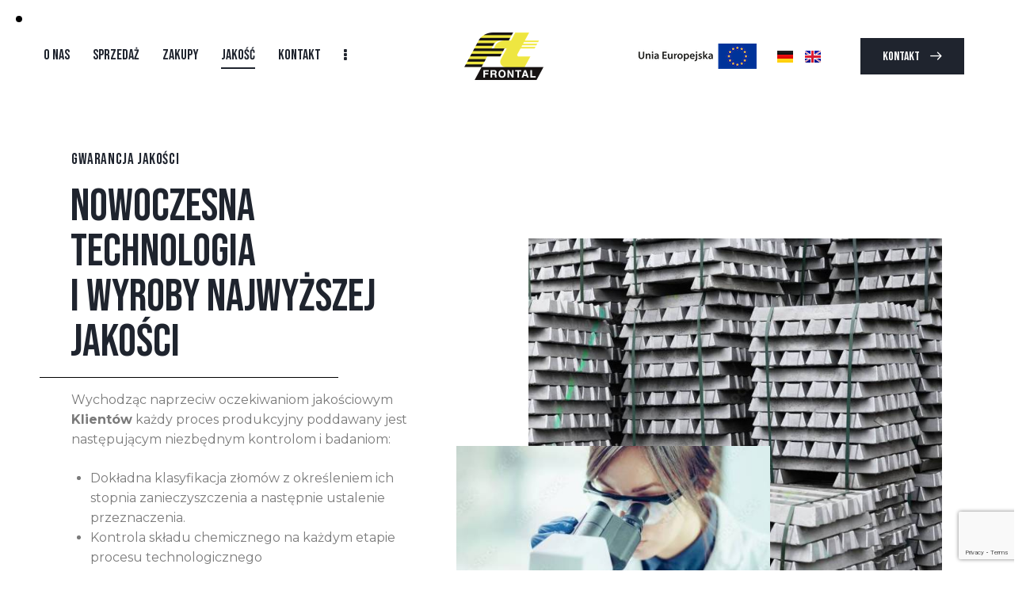

--- FILE ---
content_type: text/html; charset=UTF-8
request_url: https://frontal.pl/jakosc/
body_size: 27259
content:
<!DOCTYPE html>
<html lang="pl-PL" class="no-js scheme_light">

<head>
				<meta charset="UTF-8">
					<meta name="viewport" content="width=device-width, initial-scale=1">
		<meta name="format-detection" content="telephone=no">
		<link rel="profile" href="//gmpg.org/xfn/11">
		<meta name='robots' content='index, follow, max-image-preview:large, max-snippet:-1, max-video-preview:-1' />
	<style>img:is([sizes="auto" i], [sizes^="auto," i]) { contain-intrinsic-size: 3000px 1500px }</style>
	<link rel="alternate" href="https://frontal.pl/de/qualitat/" hreflang="de" />
<link rel="alternate" href="https://frontal.pl/en/quality/" hreflang="en" />
<link rel="alternate" href="https://frontal.pl/jakosc/" hreflang="pl" />

	<!-- This site is optimized with the Yoast SEO plugin v24.3 - https://yoast.com/wordpress/plugins/seo/ -->
	<title>FRONTAL - Stopy aluminium najwyższej jakości!</title>
	<meta name="description" content="Od 35 lat zajmujemy się produkcją stopów aluminium i odtleniaczy. Stopy aluminium dostarczamy w postaci gąsek, odtleniacze jako granulat." />
	<link rel="canonical" href="https://frontal.pl/jakosc/" />
	<meta property="og:locale" content="pl_PL" />
	<meta property="og:locale:alternate" content="de_DE" />
	<meta property="og:locale:alternate" content="en_GB" />
	<meta property="og:type" content="article" />
	<meta property="og:title" content="FRONTAL - Stopy aluminium najwyższej jakości!" />
	<meta property="og:description" content="Od 35 lat zajmujemy się produkcją stopów aluminium i odtleniaczy. Stopy aluminium dostarczamy w postaci gąsek, odtleniacze jako granulat." />
	<meta property="og:url" content="https://frontal.pl/jakosc/" />
	<meta property="og:site_name" content="FRONTAL" />
	<meta property="article:modified_time" content="2023-10-17T08:34:13+00:00" />
	<meta property="og:image" content="http://frontal.pl/wp-content/uploads/elementor/thumbs/AdobeStock_126988894_Preview-e1696335424623-qdbg338f5osfjtv6foqn3oa662x3b6ue6m9c5hcuek.jpeg" />
	<meta name="twitter:card" content="summary_large_image" />
	<meta name="twitter:label1" content="Szacowany czas czytania" />
	<meta name="twitter:data1" content="1 minuta" />
	<script type="application/ld+json" class="yoast-schema-graph">{"@context":"https://schema.org","@graph":[{"@type":"WebPage","@id":"https://frontal.pl/jakosc/","url":"https://frontal.pl/jakosc/","name":"FRONTAL - Stopy aluminium najwyższej jakości!","isPartOf":{"@id":"https://frontal.pl/#website"},"primaryImageOfPage":{"@id":"https://frontal.pl/jakosc/#primaryimage"},"image":{"@id":"https://frontal.pl/jakosc/#primaryimage"},"thumbnailUrl":"http://frontal.pl/wp-content/uploads/elementor/thumbs/AdobeStock_126988894_Preview-e1696335424623-qdbg338f5osfjtv6foqn3oa662x3b6ue6m9c5hcuek.jpeg","datePublished":"2023-10-03T08:46:09+00:00","dateModified":"2023-10-17T08:34:13+00:00","description":"Od 35 lat zajmujemy się produkcją stopów aluminium i odtleniaczy. Stopy aluminium dostarczamy w postaci gąsek, odtleniacze jako granulat.","breadcrumb":{"@id":"https://frontal.pl/jakosc/#breadcrumb"},"inLanguage":"pl-PL","potentialAction":[{"@type":"ReadAction","target":["https://frontal.pl/jakosc/"]}]},{"@type":"ImageObject","inLanguage":"pl-PL","@id":"https://frontal.pl/jakosc/#primaryimage","url":"http://frontal.pl/wp-content/uploads/elementor/thumbs/AdobeStock_126988894_Preview-e1696335424623-qdbg338f5osfjtv6foqn3oa662x3b6ue6m9c5hcuek.jpeg","contentUrl":"http://frontal.pl/wp-content/uploads/elementor/thumbs/AdobeStock_126988894_Preview-e1696335424623-qdbg338f5osfjtv6foqn3oa662x3b6ue6m9c5hcuek.jpeg"},{"@type":"BreadcrumbList","@id":"https://frontal.pl/jakosc/#breadcrumb","itemListElement":[{"@type":"ListItem","position":1,"name":"Strona główna","item":"https://frontal.pl/"},{"@type":"ListItem","position":2,"name":"Jakość"}]},{"@type":"WebSite","@id":"https://frontal.pl/#website","url":"https://frontal.pl/","name":"FRONTAL | ODLEWNIA STOPÓW ALUMINIUM","description":"ODLEWNIA STOPÓW ALUMINIUM","publisher":{"@id":"https://frontal.pl/#organization"},"alternateName":"Frontal","potentialAction":[{"@type":"SearchAction","target":{"@type":"EntryPoint","urlTemplate":"https://frontal.pl/?s={search_term_string}"},"query-input":{"@type":"PropertyValueSpecification","valueRequired":true,"valueName":"search_term_string"}}],"inLanguage":"pl-PL"},{"@type":"Organization","@id":"https://frontal.pl/#organization","name":"FRONTAL Sp. z o.o.","alternateName":"Frontal","url":"https://frontal.pl/","logo":{"@type":"ImageObject","inLanguage":"pl-PL","@id":"https://frontal.pl/#/schema/logo/image/","url":"https://frontal.pl/wp-content/uploads/2020/06/frontal-logo-kol.png","contentUrl":"https://frontal.pl/wp-content/uploads/2020/06/frontal-logo-kol.png","width":400,"height":240,"caption":"FRONTAL Sp. z o.o."},"image":{"@id":"https://frontal.pl/#/schema/logo/image/"}}]}</script>
	<!-- / Yoast SEO plugin. -->


<link rel='dns-prefetch' href='//fonts.googleapis.com' />
<link rel='dns-prefetch' href='//use.fontawesome.com' />
<link rel="alternate" type="application/rss+xml" title="FRONTAL &raquo; Kanał z wpisami" href="https://frontal.pl/feed/" />
<link rel="alternate" type="application/rss+xml" title="FRONTAL &raquo; Kanał z komentarzami" href="https://frontal.pl/comments/feed/" />
<link rel="alternate" type="text/calendar" title="FRONTAL &raquo; iCal Feed" href="https://frontal.pl/events/?ical=1" />
			<meta property="og:type" content="article" />
			<meta property="og:url" content="https://frontal.pl/jakosc/" />
			<meta property="og:title" content="Jakość" />
			<meta property="og:description" content="Gwarancja jakościNowoczesna technologia  i wyroby najwyższej jakości		
		Wychodząc naprzeciw oczekiwaniom jakościowym Klientów każdy proces produkcyjny poddawany jest następującym niezbędnym kontrolom i badaniom:Dokładna klasyfikacja złomów z określeniem ich stopnia zanieczyszczenia a następnie ustalenie przeznaczenia.Kontrola składu chemicznego na każdym etapie procesu technologicznegoRafinacja stopów za pomocą gazów obojętnych w celu usunięcia nadmiaru H2 w stopachKontrola mikrostruktury oraz wyglądu zewnętrznegoNa" />  
			<script type="text/javascript">
/* <![CDATA[ */
window._wpemojiSettings = {"baseUrl":"https:\/\/s.w.org\/images\/core\/emoji\/15.0.3\/72x72\/","ext":".png","svgUrl":"https:\/\/s.w.org\/images\/core\/emoji\/15.0.3\/svg\/","svgExt":".svg","source":{"concatemoji":"https:\/\/frontal.pl\/wp-includes\/js\/wp-emoji-release.min.js?ver=6.7.1"}};
/*! This file is auto-generated */
!function(i,n){var o,s,e;function c(e){try{var t={supportTests:e,timestamp:(new Date).valueOf()};sessionStorage.setItem(o,JSON.stringify(t))}catch(e){}}function p(e,t,n){e.clearRect(0,0,e.canvas.width,e.canvas.height),e.fillText(t,0,0);var t=new Uint32Array(e.getImageData(0,0,e.canvas.width,e.canvas.height).data),r=(e.clearRect(0,0,e.canvas.width,e.canvas.height),e.fillText(n,0,0),new Uint32Array(e.getImageData(0,0,e.canvas.width,e.canvas.height).data));return t.every(function(e,t){return e===r[t]})}function u(e,t,n){switch(t){case"flag":return n(e,"\ud83c\udff3\ufe0f\u200d\u26a7\ufe0f","\ud83c\udff3\ufe0f\u200b\u26a7\ufe0f")?!1:!n(e,"\ud83c\uddfa\ud83c\uddf3","\ud83c\uddfa\u200b\ud83c\uddf3")&&!n(e,"\ud83c\udff4\udb40\udc67\udb40\udc62\udb40\udc65\udb40\udc6e\udb40\udc67\udb40\udc7f","\ud83c\udff4\u200b\udb40\udc67\u200b\udb40\udc62\u200b\udb40\udc65\u200b\udb40\udc6e\u200b\udb40\udc67\u200b\udb40\udc7f");case"emoji":return!n(e,"\ud83d\udc26\u200d\u2b1b","\ud83d\udc26\u200b\u2b1b")}return!1}function f(e,t,n){var r="undefined"!=typeof WorkerGlobalScope&&self instanceof WorkerGlobalScope?new OffscreenCanvas(300,150):i.createElement("canvas"),a=r.getContext("2d",{willReadFrequently:!0}),o=(a.textBaseline="top",a.font="600 32px Arial",{});return e.forEach(function(e){o[e]=t(a,e,n)}),o}function t(e){var t=i.createElement("script");t.src=e,t.defer=!0,i.head.appendChild(t)}"undefined"!=typeof Promise&&(o="wpEmojiSettingsSupports",s=["flag","emoji"],n.supports={everything:!0,everythingExceptFlag:!0},e=new Promise(function(e){i.addEventListener("DOMContentLoaded",e,{once:!0})}),new Promise(function(t){var n=function(){try{var e=JSON.parse(sessionStorage.getItem(o));if("object"==typeof e&&"number"==typeof e.timestamp&&(new Date).valueOf()<e.timestamp+604800&&"object"==typeof e.supportTests)return e.supportTests}catch(e){}return null}();if(!n){if("undefined"!=typeof Worker&&"undefined"!=typeof OffscreenCanvas&&"undefined"!=typeof URL&&URL.createObjectURL&&"undefined"!=typeof Blob)try{var e="postMessage("+f.toString()+"("+[JSON.stringify(s),u.toString(),p.toString()].join(",")+"));",r=new Blob([e],{type:"text/javascript"}),a=new Worker(URL.createObjectURL(r),{name:"wpTestEmojiSupports"});return void(a.onmessage=function(e){c(n=e.data),a.terminate(),t(n)})}catch(e){}c(n=f(s,u,p))}t(n)}).then(function(e){for(var t in e)n.supports[t]=e[t],n.supports.everything=n.supports.everything&&n.supports[t],"flag"!==t&&(n.supports.everythingExceptFlag=n.supports.everythingExceptFlag&&n.supports[t]);n.supports.everythingExceptFlag=n.supports.everythingExceptFlag&&!n.supports.flag,n.DOMReady=!1,n.readyCallback=function(){n.DOMReady=!0}}).then(function(){return e}).then(function(){var e;n.supports.everything||(n.readyCallback(),(e=n.source||{}).concatemoji?t(e.concatemoji):e.wpemoji&&e.twemoji&&(t(e.twemoji),t(e.wpemoji)))}))}((window,document),window._wpemojiSettings);
/* ]]> */
</script>
<link property="stylesheet" rel='stylesheet' id='trx_addons-icons-css' href='https://frontal.pl/wp-content/plugins/trx_addons/css/font-icons/css/trx_addons_icons.css' type='text/css' media='all' />
<link property="stylesheet" rel='stylesheet' id='qw_extensions-icons-css' href='https://frontal.pl/wp-content/plugins/trx_addons/addons/qw-extension/css/font-icons/css/qw_extension_icons.css' type='text/css' media='all' />
<link property="stylesheet" rel='stylesheet' id='qwery-font-google_fonts-css' href='https://fonts.googleapis.com/css2?family=Bebas+Neue:ital,wght@0,400;1,400&#038;family=Roboto:ital,wght@0,100;0,300;0,400;0,500;0,700;0,900;1,100;1,300;1,400;1,500;1,700;1,900&#038;subset=latin,latin-ext&#038;display=swap' type='text/css' media='all' />
<link property="stylesheet" rel='stylesheet' id='qwery-fontello-css' href='https://frontal.pl/wp-content/themes/qwery/skins/engineering/css/font-icons/css/fontello.css' type='text/css' media='all' />
<style id='wp-emoji-styles-inline-css' type='text/css'>

	img.wp-smiley, img.emoji {
		display: inline !important;
		border: none !important;
		box-shadow: none !important;
		height: 1em !important;
		width: 1em !important;
		margin: 0 0.07em !important;
		vertical-align: -0.1em !important;
		background: none !important;
		padding: 0 !important;
	}
</style>
<style id='global-styles-inline-css' type='text/css'>
:root{--wp--preset--aspect-ratio--square: 1;--wp--preset--aspect-ratio--4-3: 4/3;--wp--preset--aspect-ratio--3-4: 3/4;--wp--preset--aspect-ratio--3-2: 3/2;--wp--preset--aspect-ratio--2-3: 2/3;--wp--preset--aspect-ratio--16-9: 16/9;--wp--preset--aspect-ratio--9-16: 9/16;--wp--preset--color--black: #000000;--wp--preset--color--cyan-bluish-gray: #abb8c3;--wp--preset--color--white: #ffffff;--wp--preset--color--pale-pink: #f78da7;--wp--preset--color--vivid-red: #cf2e2e;--wp--preset--color--luminous-vivid-orange: #ff6900;--wp--preset--color--luminous-vivid-amber: #fcb900;--wp--preset--color--light-green-cyan: #7bdcb5;--wp--preset--color--vivid-green-cyan: #00d084;--wp--preset--color--pale-cyan-blue: #8ed1fc;--wp--preset--color--vivid-cyan-blue: #0693e3;--wp--preset--color--vivid-purple: #9b51e0;--wp--preset--color--bg-color: #F2F4F7;--wp--preset--color--bd-color: #E2E2E2;--wp--preset--color--text-dark: #1F242E;--wp--preset--color--text-light: #A5A6AA;--wp--preset--color--text-link: #EC3D08;--wp--preset--color--text-hover: #D83707;--wp--preset--color--text-link-2: #2F39D3;--wp--preset--color--text-hover-2: #222BB7;--wp--preset--color--text-link-3: #C5A48E;--wp--preset--color--text-hover-3: #AB8E7A;--wp--preset--gradient--vivid-cyan-blue-to-vivid-purple: linear-gradient(135deg,rgba(6,147,227,1) 0%,rgb(155,81,224) 100%);--wp--preset--gradient--light-green-cyan-to-vivid-green-cyan: linear-gradient(135deg,rgb(122,220,180) 0%,rgb(0,208,130) 100%);--wp--preset--gradient--luminous-vivid-amber-to-luminous-vivid-orange: linear-gradient(135deg,rgba(252,185,0,1) 0%,rgba(255,105,0,1) 100%);--wp--preset--gradient--luminous-vivid-orange-to-vivid-red: linear-gradient(135deg,rgba(255,105,0,1) 0%,rgb(207,46,46) 100%);--wp--preset--gradient--very-light-gray-to-cyan-bluish-gray: linear-gradient(135deg,rgb(238,238,238) 0%,rgb(169,184,195) 100%);--wp--preset--gradient--cool-to-warm-spectrum: linear-gradient(135deg,rgb(74,234,220) 0%,rgb(151,120,209) 20%,rgb(207,42,186) 40%,rgb(238,44,130) 60%,rgb(251,105,98) 80%,rgb(254,248,76) 100%);--wp--preset--gradient--blush-light-purple: linear-gradient(135deg,rgb(255,206,236) 0%,rgb(152,150,240) 100%);--wp--preset--gradient--blush-bordeaux: linear-gradient(135deg,rgb(254,205,165) 0%,rgb(254,45,45) 50%,rgb(107,0,62) 100%);--wp--preset--gradient--luminous-dusk: linear-gradient(135deg,rgb(255,203,112) 0%,rgb(199,81,192) 50%,rgb(65,88,208) 100%);--wp--preset--gradient--pale-ocean: linear-gradient(135deg,rgb(255,245,203) 0%,rgb(182,227,212) 50%,rgb(51,167,181) 100%);--wp--preset--gradient--electric-grass: linear-gradient(135deg,rgb(202,248,128) 0%,rgb(113,206,126) 100%);--wp--preset--gradient--midnight: linear-gradient(135deg,rgb(2,3,129) 0%,rgb(40,116,252) 100%);--wp--preset--gradient--vertical-link-to-hover: linear-gradient(to bottom,var(--theme-color-text_link) 0%,var(--theme-color-text_hover) 100%);--wp--preset--gradient--diagonal-link-to-hover: linear-gradient(to bottom right,var(--theme-color-text_link) 0%,var(--theme-color-text_hover) 100%);--wp--preset--font-size--small: 13px;--wp--preset--font-size--medium: clamp(14px, 0.875rem + ((1vw - 3.2px) * 0.619), 20px);--wp--preset--font-size--large: clamp(22.041px, 1.378rem + ((1vw - 3.2px) * 1.439), 36px);--wp--preset--font-size--x-large: clamp(25.014px, 1.563rem + ((1vw - 3.2px) * 1.751), 42px);--wp--preset--font-family--p-font: "Bebas Neue",cursive;--wp--preset--font-family--post-font: inherit;--wp--preset--font-family--input-font: Roboto,sans-serif;--wp--preset--spacing--20: 0.44rem;--wp--preset--spacing--30: 0.67rem;--wp--preset--spacing--40: 1rem;--wp--preset--spacing--50: 1.5rem;--wp--preset--spacing--60: 2.25rem;--wp--preset--spacing--70: 3.38rem;--wp--preset--spacing--80: 5.06rem;--wp--preset--shadow--natural: 6px 6px 9px rgba(0, 0, 0, 0.2);--wp--preset--shadow--deep: 12px 12px 50px rgba(0, 0, 0, 0.4);--wp--preset--shadow--sharp: 6px 6px 0px rgba(0, 0, 0, 0.2);--wp--preset--shadow--outlined: 6px 6px 0px -3px rgba(255, 255, 255, 1), 6px 6px rgba(0, 0, 0, 1);--wp--preset--shadow--crisp: 6px 6px 0px rgba(0, 0, 0, 1);--wp--custom--spacing--tiny: var(--sc-space-tiny,   1rem);--wp--custom--spacing--small: var(--sc-space-small,  2rem);--wp--custom--spacing--medium: var(--sc-space-medium, 3.3333rem);--wp--custom--spacing--large: var(--sc-space-large,  6.6667rem);--wp--custom--spacing--huge: var(--sc-space-huge,   8.6667rem);}:root { --wp--style--global--content-size: 840px;--wp--style--global--wide-size: 1290px; }:where(body) { margin: 0; }.wp-site-blocks > .alignleft { float: left; margin-right: 2em; }.wp-site-blocks > .alignright { float: right; margin-left: 2em; }.wp-site-blocks > .aligncenter { justify-content: center; margin-left: auto; margin-right: auto; }:where(.is-layout-flex){gap: 0.5em;}:where(.is-layout-grid){gap: 0.5em;}.is-layout-flow > .alignleft{float: left;margin-inline-start: 0;margin-inline-end: 2em;}.is-layout-flow > .alignright{float: right;margin-inline-start: 2em;margin-inline-end: 0;}.is-layout-flow > .aligncenter{margin-left: auto !important;margin-right: auto !important;}.is-layout-constrained > .alignleft{float: left;margin-inline-start: 0;margin-inline-end: 2em;}.is-layout-constrained > .alignright{float: right;margin-inline-start: 2em;margin-inline-end: 0;}.is-layout-constrained > .aligncenter{margin-left: auto !important;margin-right: auto !important;}.is-layout-constrained > :where(:not(.alignleft):not(.alignright):not(.alignfull)){max-width: var(--wp--style--global--content-size);margin-left: auto !important;margin-right: auto !important;}.is-layout-constrained > .alignwide{max-width: var(--wp--style--global--wide-size);}body .is-layout-flex{display: flex;}.is-layout-flex{flex-wrap: wrap;align-items: center;}.is-layout-flex > :is(*, div){margin: 0;}body .is-layout-grid{display: grid;}.is-layout-grid > :is(*, div){margin: 0;}body{padding-top: 0px;padding-right: 0px;padding-bottom: 0px;padding-left: 0px;}a:where(:not(.wp-element-button)){text-decoration: underline;}:root :where(.wp-element-button, .wp-block-button__link){background-color: #32373c;border-width: 0;color: #fff;font-family: inherit;font-size: inherit;line-height: inherit;padding: calc(0.667em + 2px) calc(1.333em + 2px);text-decoration: none;}.has-black-color{color: var(--wp--preset--color--black) !important;}.has-cyan-bluish-gray-color{color: var(--wp--preset--color--cyan-bluish-gray) !important;}.has-white-color{color: var(--wp--preset--color--white) !important;}.has-pale-pink-color{color: var(--wp--preset--color--pale-pink) !important;}.has-vivid-red-color{color: var(--wp--preset--color--vivid-red) !important;}.has-luminous-vivid-orange-color{color: var(--wp--preset--color--luminous-vivid-orange) !important;}.has-luminous-vivid-amber-color{color: var(--wp--preset--color--luminous-vivid-amber) !important;}.has-light-green-cyan-color{color: var(--wp--preset--color--light-green-cyan) !important;}.has-vivid-green-cyan-color{color: var(--wp--preset--color--vivid-green-cyan) !important;}.has-pale-cyan-blue-color{color: var(--wp--preset--color--pale-cyan-blue) !important;}.has-vivid-cyan-blue-color{color: var(--wp--preset--color--vivid-cyan-blue) !important;}.has-vivid-purple-color{color: var(--wp--preset--color--vivid-purple) !important;}.has-bg-color-color{color: var(--wp--preset--color--bg-color) !important;}.has-bd-color-color{color: var(--wp--preset--color--bd-color) !important;}.has-text-dark-color{color: var(--wp--preset--color--text-dark) !important;}.has-text-light-color{color: var(--wp--preset--color--text-light) !important;}.has-text-link-color{color: var(--wp--preset--color--text-link) !important;}.has-text-hover-color{color: var(--wp--preset--color--text-hover) !important;}.has-text-link-2-color{color: var(--wp--preset--color--text-link-2) !important;}.has-text-hover-2-color{color: var(--wp--preset--color--text-hover-2) !important;}.has-text-link-3-color{color: var(--wp--preset--color--text-link-3) !important;}.has-text-hover-3-color{color: var(--wp--preset--color--text-hover-3) !important;}.has-black-background-color{background-color: var(--wp--preset--color--black) !important;}.has-cyan-bluish-gray-background-color{background-color: var(--wp--preset--color--cyan-bluish-gray) !important;}.has-white-background-color{background-color: var(--wp--preset--color--white) !important;}.has-pale-pink-background-color{background-color: var(--wp--preset--color--pale-pink) !important;}.has-vivid-red-background-color{background-color: var(--wp--preset--color--vivid-red) !important;}.has-luminous-vivid-orange-background-color{background-color: var(--wp--preset--color--luminous-vivid-orange) !important;}.has-luminous-vivid-amber-background-color{background-color: var(--wp--preset--color--luminous-vivid-amber) !important;}.has-light-green-cyan-background-color{background-color: var(--wp--preset--color--light-green-cyan) !important;}.has-vivid-green-cyan-background-color{background-color: var(--wp--preset--color--vivid-green-cyan) !important;}.has-pale-cyan-blue-background-color{background-color: var(--wp--preset--color--pale-cyan-blue) !important;}.has-vivid-cyan-blue-background-color{background-color: var(--wp--preset--color--vivid-cyan-blue) !important;}.has-vivid-purple-background-color{background-color: var(--wp--preset--color--vivid-purple) !important;}.has-bg-color-background-color{background-color: var(--wp--preset--color--bg-color) !important;}.has-bd-color-background-color{background-color: var(--wp--preset--color--bd-color) !important;}.has-text-dark-background-color{background-color: var(--wp--preset--color--text-dark) !important;}.has-text-light-background-color{background-color: var(--wp--preset--color--text-light) !important;}.has-text-link-background-color{background-color: var(--wp--preset--color--text-link) !important;}.has-text-hover-background-color{background-color: var(--wp--preset--color--text-hover) !important;}.has-text-link-2-background-color{background-color: var(--wp--preset--color--text-link-2) !important;}.has-text-hover-2-background-color{background-color: var(--wp--preset--color--text-hover-2) !important;}.has-text-link-3-background-color{background-color: var(--wp--preset--color--text-link-3) !important;}.has-text-hover-3-background-color{background-color: var(--wp--preset--color--text-hover-3) !important;}.has-black-border-color{border-color: var(--wp--preset--color--black) !important;}.has-cyan-bluish-gray-border-color{border-color: var(--wp--preset--color--cyan-bluish-gray) !important;}.has-white-border-color{border-color: var(--wp--preset--color--white) !important;}.has-pale-pink-border-color{border-color: var(--wp--preset--color--pale-pink) !important;}.has-vivid-red-border-color{border-color: var(--wp--preset--color--vivid-red) !important;}.has-luminous-vivid-orange-border-color{border-color: var(--wp--preset--color--luminous-vivid-orange) !important;}.has-luminous-vivid-amber-border-color{border-color: var(--wp--preset--color--luminous-vivid-amber) !important;}.has-light-green-cyan-border-color{border-color: var(--wp--preset--color--light-green-cyan) !important;}.has-vivid-green-cyan-border-color{border-color: var(--wp--preset--color--vivid-green-cyan) !important;}.has-pale-cyan-blue-border-color{border-color: var(--wp--preset--color--pale-cyan-blue) !important;}.has-vivid-cyan-blue-border-color{border-color: var(--wp--preset--color--vivid-cyan-blue) !important;}.has-vivid-purple-border-color{border-color: var(--wp--preset--color--vivid-purple) !important;}.has-bg-color-border-color{border-color: var(--wp--preset--color--bg-color) !important;}.has-bd-color-border-color{border-color: var(--wp--preset--color--bd-color) !important;}.has-text-dark-border-color{border-color: var(--wp--preset--color--text-dark) !important;}.has-text-light-border-color{border-color: var(--wp--preset--color--text-light) !important;}.has-text-link-border-color{border-color: var(--wp--preset--color--text-link) !important;}.has-text-hover-border-color{border-color: var(--wp--preset--color--text-hover) !important;}.has-text-link-2-border-color{border-color: var(--wp--preset--color--text-link-2) !important;}.has-text-hover-2-border-color{border-color: var(--wp--preset--color--text-hover-2) !important;}.has-text-link-3-border-color{border-color: var(--wp--preset--color--text-link-3) !important;}.has-text-hover-3-border-color{border-color: var(--wp--preset--color--text-hover-3) !important;}.has-vivid-cyan-blue-to-vivid-purple-gradient-background{background: var(--wp--preset--gradient--vivid-cyan-blue-to-vivid-purple) !important;}.has-light-green-cyan-to-vivid-green-cyan-gradient-background{background: var(--wp--preset--gradient--light-green-cyan-to-vivid-green-cyan) !important;}.has-luminous-vivid-amber-to-luminous-vivid-orange-gradient-background{background: var(--wp--preset--gradient--luminous-vivid-amber-to-luminous-vivid-orange) !important;}.has-luminous-vivid-orange-to-vivid-red-gradient-background{background: var(--wp--preset--gradient--luminous-vivid-orange-to-vivid-red) !important;}.has-very-light-gray-to-cyan-bluish-gray-gradient-background{background: var(--wp--preset--gradient--very-light-gray-to-cyan-bluish-gray) !important;}.has-cool-to-warm-spectrum-gradient-background{background: var(--wp--preset--gradient--cool-to-warm-spectrum) !important;}.has-blush-light-purple-gradient-background{background: var(--wp--preset--gradient--blush-light-purple) !important;}.has-blush-bordeaux-gradient-background{background: var(--wp--preset--gradient--blush-bordeaux) !important;}.has-luminous-dusk-gradient-background{background: var(--wp--preset--gradient--luminous-dusk) !important;}.has-pale-ocean-gradient-background{background: var(--wp--preset--gradient--pale-ocean) !important;}.has-electric-grass-gradient-background{background: var(--wp--preset--gradient--electric-grass) !important;}.has-midnight-gradient-background{background: var(--wp--preset--gradient--midnight) !important;}.has-vertical-link-to-hover-gradient-background{background: var(--wp--preset--gradient--vertical-link-to-hover) !important;}.has-diagonal-link-to-hover-gradient-background{background: var(--wp--preset--gradient--diagonal-link-to-hover) !important;}.has-small-font-size{font-size: var(--wp--preset--font-size--small) !important;}.has-medium-font-size{font-size: var(--wp--preset--font-size--medium) !important;}.has-large-font-size{font-size: var(--wp--preset--font-size--large) !important;}.has-x-large-font-size{font-size: var(--wp--preset--font-size--x-large) !important;}.has-p-font-font-family{font-family: var(--wp--preset--font-family--p-font) !important;}.has-post-font-font-family{font-family: var(--wp--preset--font-family--post-font) !important;}.has-input-font-font-family{font-family: var(--wp--preset--font-family--input-font) !important;}
:root :where(.wp-block-button .wp-block-button__link){background-color: var(--theme-color-text_link);border-radius: 0;color: var(--theme-color-inverse_link);font-family: var(--theme-font-button_font-family);font-size: var(--theme-font-button_font-size);font-weight: var(--theme-font-button_font-weight);line-height: var(--theme-font-button_line-height);}
:where(.wp-block-post-template.is-layout-flex){gap: 1.25em;}:where(.wp-block-post-template.is-layout-grid){gap: 1.25em;}
:where(.wp-block-columns.is-layout-flex){gap: 2em;}:where(.wp-block-columns.is-layout-grid){gap: 2em;}
:root :where(.wp-block-pullquote){border-width: 1px 0;font-size: clamp(0.984em, 0.984rem + ((1vw - 0.2em) * 0.851), 1.5em);line-height: 1.6;}
:root :where(.wp-block-post-comments){padding-top: var(--wp--custom--spacing--small);}
:root :where(.wp-block-quote){border-width: 1px;}
</style>
<link property="stylesheet" rel='stylesheet' id='advanced-popups-css' href='https://frontal.pl/wp-content/plugins/advanced-popups/public/css/advanced-popups-public.css?ver=1.2.1' type='text/css' media='all' />
<link property="stylesheet" rel='stylesheet' id='booked-tooltipster-css' href='https://frontal.pl/wp-content/plugins/booked/assets/js/tooltipster/css/tooltipster.css?ver=3.3.0' type='text/css' media='all' />
<link property="stylesheet" rel='stylesheet' id='booked-tooltipster-theme-css' href='https://frontal.pl/wp-content/plugins/booked/assets/js/tooltipster/css/themes/tooltipster-light.css?ver=3.3.0' type='text/css' media='all' />
<link property="stylesheet" rel='stylesheet' id='booked-animations-css' href='https://frontal.pl/wp-content/plugins/booked/assets/css/animations.css?ver=2.4.3.1' type='text/css' media='all' />
<link property="stylesheet" rel='stylesheet' id='booked-css-css' href='https://frontal.pl/wp-content/plugins/booked/dist/booked.css?ver=2.4.3.1' type='text/css' media='all' />
<style id='booked-css-inline-css' type='text/css'>
#ui-datepicker-div.booked_custom_date_picker table.ui-datepicker-calendar tbody td a.ui-state-active,#ui-datepicker-div.booked_custom_date_picker table.ui-datepicker-calendar tbody td a.ui-state-active:hover,body #booked-profile-page input[type=submit].button-primary:hover,body .booked-list-view button.button:hover, body .booked-list-view input[type=submit].button-primary:hover,body div.booked-calendar input[type=submit].button-primary:hover,body .booked-modal input[type=submit].button-primary:hover,body div.booked-calendar .bc-head,body div.booked-calendar .bc-head .bc-col,body div.booked-calendar .booked-appt-list .timeslot .timeslot-people button:hover,body #booked-profile-page .booked-profile-header,body #booked-profile-page .booked-tabs li.active a,body #booked-profile-page .booked-tabs li.active a:hover,body #booked-profile-page .appt-block .google-cal-button > a:hover,#ui-datepicker-div.booked_custom_date_picker .ui-datepicker-header{ background:#2f39d3 !important; }body #booked-profile-page input[type=submit].button-primary:hover,body div.booked-calendar input[type=submit].button-primary:hover,body .booked-list-view button.button:hover, body .booked-list-view input[type=submit].button-primary:hover,body .booked-modal input[type=submit].button-primary:hover,body div.booked-calendar .bc-head .bc-col,body div.booked-calendar .booked-appt-list .timeslot .timeslot-people button:hover,body #booked-profile-page .booked-profile-header,body #booked-profile-page .appt-block .google-cal-button > a:hover{ border-color:#2f39d3 !important; }body div.booked-calendar .bc-row.days,body div.booked-calendar .bc-row.days .bc-col,body .booked-calendarSwitcher.calendar,body #booked-profile-page .booked-tabs,#ui-datepicker-div.booked_custom_date_picker table.ui-datepicker-calendar thead,#ui-datepicker-div.booked_custom_date_picker table.ui-datepicker-calendar thead th{ background:#f0f0f0 !important; }body div.booked-calendar .bc-row.days .bc-col,body #booked-profile-page .booked-tabs{ border-color:#f0f0f0 !important; }#ui-datepicker-div.booked_custom_date_picker table.ui-datepicker-calendar tbody td.ui-datepicker-today a,#ui-datepicker-div.booked_custom_date_picker table.ui-datepicker-calendar tbody td.ui-datepicker-today a:hover,body #booked-profile-page input[type=submit].button-primary,body div.booked-calendar input[type=submit].button-primary,body .booked-list-view button.button, body .booked-list-view input[type=submit].button-primary,body .booked-list-view button.button, body .booked-list-view input[type=submit].button-primary,body .booked-modal input[type=submit].button-primary,body div.booked-calendar .booked-appt-list .timeslot .timeslot-people button,body #booked-profile-page .booked-profile-appt-list .appt-block.approved .status-block,body #booked-profile-page .appt-block .google-cal-button > a,body .booked-modal p.booked-title-bar,body div.booked-calendar .bc-col:hover .date span,body .booked-list-view a.booked_list_date_picker_trigger.booked-dp-active,body .booked-list-view a.booked_list_date_picker_trigger.booked-dp-active:hover,.booked-ms-modal .booked-book-appt,body #booked-profile-page .booked-tabs li a .counter{ background:#c5a48e; }body #booked-profile-page input[type=submit].button-primary,body div.booked-calendar input[type=submit].button-primary,body .booked-list-view button.button, body .booked-list-view input[type=submit].button-primary,body .booked-list-view button.button, body .booked-list-view input[type=submit].button-primary,body .booked-modal input[type=submit].button-primary,body #booked-profile-page .appt-block .google-cal-button > a,body div.booked-calendar .booked-appt-list .timeslot .timeslot-people button,body .booked-list-view a.booked_list_date_picker_trigger.booked-dp-active,body .booked-list-view a.booked_list_date_picker_trigger.booked-dp-active:hover{ border-color:#c5a48e; }body .booked-modal .bm-window p i.fa,body .booked-modal .bm-window a,body .booked-appt-list .booked-public-appointment-title,body .booked-modal .bm-window p.appointment-title,.booked-ms-modal.visible:hover .booked-book-appt{ color:#c5a48e; }.booked-appt-list .timeslot.has-title .booked-public-appointment-title { color:inherit; }
</style>
<link property="stylesheet" rel='stylesheet' id='contact-form-7-css' href='https://frontal.pl/wp-content/plugins/contact-form-7/includes/css/styles.css?ver=6.0.3' type='text/css' media='all' />
<link property="stylesheet" rel='stylesheet' id='powertip-css' href='https://frontal.pl/wp-content/plugins/devvn-image-hotspot/frontend/css/jquery.powertip.min.css?ver=1.2.0' type='text/css' media='all' />
<link property="stylesheet" rel='stylesheet' id='maps-points-css' href='https://frontal.pl/wp-content/plugins/devvn-image-hotspot/frontend/css/maps_points.css?ver=1.2.8' type='text/css' media='all' />
<link property="stylesheet" rel='stylesheet' id='latepoint-main-front-css' href='https://frontal.pl/wp-content/plugins/latepoint/public/stylesheets/front.css?ver=4.9.6' type='text/css' media='all' />
<link property="stylesheet" rel='stylesheet' id='magnific-popup-css' href='https://frontal.pl/wp-content/plugins/trx_addons/js/magnific/magnific-popup.min.css' type='text/css' media='all' />
<link property="stylesheet" rel='stylesheet' id='twenty20-css' href='https://frontal.pl/wp-content/plugins/twenty20/assets/css/twenty20.css?ver=1.7.5' type='text/css' media='all' />
<link property="stylesheet" rel='stylesheet' id='tribe-events-v2-single-skeleton-css' href='https://frontal.pl/wp-content/plugins/the-events-calendar/src/resources/css/tribe-events-single-skeleton.min.css?ver=6.8.2.1' type='text/css' media='all' />
<link property="stylesheet" rel='stylesheet' id='tribe-events-v2-single-skeleton-full-css' href='https://frontal.pl/wp-content/plugins/the-events-calendar/src/resources/css/tribe-events-single-full.min.css?ver=6.8.2.1' type='text/css' media='all' />
<link property="stylesheet" rel='stylesheet' id='tec-events-elementor-widgets-base-styles-css' href='https://frontal.pl/wp-content/plugins/the-events-calendar/src/resources/css/integrations/plugins/elementor/widgets/widget-base.min.css?ver=6.8.2.1' type='text/css' media='all' />
<link property="stylesheet" rel='stylesheet' id='font-awesome-official-css' href='https://use.fontawesome.com/releases/v6.4.2/css/all.css' type='text/css' media='all' integrity="sha384-blOohCVdhjmtROpu8+CfTnUWham9nkX7P7OZQMst+RUnhtoY/9qemFAkIKOYxDI3" crossorigin="anonymous" />

<link property="stylesheet" rel='stylesheet' id='elementor-icons-css' href='https://frontal.pl/wp-content/plugins/elementor/assets/lib/eicons/css/elementor-icons.min.css?ver=5.32.0' type='text/css' media='all' />
<link property="stylesheet" rel='stylesheet' id='elementor-frontend-css' href='https://frontal.pl/wp-content/plugins/elementor/assets/css/frontend.min.css?ver=3.25.10' type='text/css' media='all' />
<style id='elementor-frontend-inline-css' type='text/css'>
.elementor-kit-15{--e-global-color-primary:#6EC1E4;--e-global-color-secondary:#54595F;--e-global-color-text:#7A7A7A;--e-global-color-accent:#61CE70;--e-global-color-61c01e98:#4054B2;--e-global-color-69bf31ed:#23A455;--e-global-color-7a1ccbe5:#000;--e-global-color-13ed1179:#FFF;--e-global-typography-primary-font-family:"Roboto";--e-global-typography-primary-font-weight:600;--e-global-typography-secondary-font-family:"Roboto Slab";--e-global-typography-secondary-font-weight:400;--e-global-typography-text-font-family:"Roboto";--e-global-typography-text-font-weight:400;--e-global-typography-accent-font-family:"Roboto";--e-global-typography-accent-font-weight:500;--e-global-typography-eb26108-font-family:"Bebas Neue";--e-global-typography-eb26108-font-size:32px;--e-global-typography-eb26108-font-weight:500;--e-global-typography-eb26108-text-transform:uppercase;--e-global-typography-eb26108-line-height:1.5em;--e-global-typography-0e88382-font-family:"Bebas Neue";--e-global-typography-0e88382-font-size:24px;--e-global-typography-0e88382-font-weight:500;--e-global-typography-0e88382-text-transform:uppercase;--e-global-typography-0e88382-line-height:1.1em;--e-global-typography-62b09af-font-family:"Bebas Neue";--e-global-typography-62b09af-font-size:22px;--e-global-typography-62b09af-font-weight:100;--e-global-typography-62b09af-text-transform:none;}.elementor-kit-15 e-page-transition{background-color:#FFBC7D;}.elementor-kit-15 h6{color:var( --e-global-color-7a1ccbe5 );}.elementor-section.elementor-section-boxed > .elementor-container{max-width:1320px;}.e-con{--container-max-width:1320px;}.elementor-widget:not(:last-child){margin-block-end:0px;}.elementor-element{--widgets-spacing:0px 0px;}{}.sc_layouts_title_caption{display:var(--page-title-display);}@media(max-width:1024px){.elementor-section.elementor-section-boxed > .elementor-container{max-width:1024px;}.e-con{--container-max-width:1024px;}}@media(max-width:767px){.elementor-section.elementor-section-boxed > .elementor-container{max-width:767px;}.e-con{--container-max-width:767px;}}
.elementor-widget-section .trx_addons_bg_text_char{font-family:var( --e-global-typography-primary-font-family ), Sans-serif;font-weight:var( --e-global-typography-primary-font-weight );}.elementor-17771 .elementor-element.elementor-element-7304274 > .elementor-container > .elementor-column > .elementor-widget-wrap{align-content:center;align-items:center;}.elementor-17771 .elementor-element.elementor-element-7304274 .trx_addons_bg_text{z-index:0;}.elementor-17771 .elementor-element.elementor-element-7304274 .trx_addons_bg_text.trx_addons_marquee_wrap:not(.trx_addons_marquee_reverse) .trx_addons_marquee_element{padding-right:50px;}.elementor-17771 .elementor-element.elementor-element-7304274 .trx_addons_bg_text.trx_addons_marquee_wrap.trx_addons_marquee_reverse .trx_addons_marquee_element{padding-left:50px;}.elementor-17771 .elementor-element.elementor-element-7304274{transition:background 0.3s, border 0.3s, border-radius 0.3s, box-shadow 0.3s;margin-top:50px;margin-bottom:50px;}.elementor-17771 .elementor-element.elementor-element-7304274 > .elementor-background-overlay{transition:background 0.3s, border-radius 0.3s, opacity 0.3s;}.elementor-17771 .elementor-element.elementor-element-8789c02 > .elementor-element-populated{margin:0% 5% 0% 0%;--e-column-margin-right:5%;--e-column-margin-left:0%;}.elementor-17771 .elementor-element.elementor-element-5a0d983 .sc_item_title_text{-webkit-text-stroke-width:0px;}.elementor-17771 .elementor-element.elementor-element-5a0d983 .sc_item_title_text2{-webkit-text-stroke-width:0px;}.elementor-widget-divider{--divider-color:var( --e-global-color-secondary );}.elementor-widget-divider .elementor-divider__text{color:var( --e-global-color-secondary );font-family:var( --e-global-typography-secondary-font-family ), Sans-serif;font-weight:var( --e-global-typography-secondary-font-weight );}.elementor-widget-divider.elementor-view-stacked .elementor-icon{background-color:var( --e-global-color-secondary );}.elementor-widget-divider.elementor-view-framed .elementor-icon, .elementor-widget-divider.elementor-view-default .elementor-icon{color:var( --e-global-color-secondary );border-color:var( --e-global-color-secondary );}.elementor-widget-divider.elementor-view-framed .elementor-icon, .elementor-widget-divider.elementor-view-default .elementor-icon svg{fill:var( --e-global-color-secondary );}.elementor-17771 .elementor-element.elementor-element-7b5588a{--divider-border-style:solid;--divider-color:#000;--divider-border-width:1px;}.elementor-17771 .elementor-element.elementor-element-7b5588a > .elementor-widget-container{margin:0px 0px 0px -40px;}.elementor-17771 .elementor-element.elementor-element-7b5588a .elementor-divider-separator{width:80%;margin:0 auto;margin-left:0;}.elementor-17771 .elementor-element.elementor-element-7b5588a .elementor-divider{text-align:left;padding-block-start:15px;padding-block-end:15px;}.elementor-widget-text-editor{color:var( --e-global-color-text );font-family:var( --e-global-typography-text-font-family ), Sans-serif;font-weight:var( --e-global-typography-text-font-weight );}.elementor-widget-text-editor.elementor-drop-cap-view-stacked .elementor-drop-cap{background-color:var( --e-global-color-primary );}.elementor-widget-text-editor.elementor-drop-cap-view-framed .elementor-drop-cap, .elementor-widget-text-editor.elementor-drop-cap-view-default .elementor-drop-cap{color:var( --e-global-color-primary );border-color:var( --e-global-color-primary );}.elementor-17771 .elementor-element.elementor-element-80da8ef{font-family:"Montserrat", Sans-serif;font-size:16px;font-weight:400;}.elementor-17771 .elementor-element.elementor-element-f2c2420{--spacer-size:30px;}.elementor-17771 .elementor-element.elementor-element-e9e2a5c .trx_addons_bg_text{z-index:0;}.elementor-17771 .elementor-element.elementor-element-e9e2a5c .trx_addons_bg_text.trx_addons_marquee_wrap:not(.trx_addons_marquee_reverse) .trx_addons_marquee_element{padding-right:50px;}.elementor-17771 .elementor-element.elementor-element-e9e2a5c .trx_addons_bg_text.trx_addons_marquee_wrap.trx_addons_marquee_reverse .trx_addons_marquee_element{padding-left:50px;}.elementor-bc-flex-widget .elementor-17771 .elementor-element.elementor-element-c70235e.elementor-column .elementor-widget-wrap{align-items:flex-end;}.elementor-17771 .elementor-element.elementor-element-c70235e.elementor-column.elementor-element[data-element_type="column"] > .elementor-widget-wrap.elementor-element-populated{align-content:flex-end;align-items:flex-end;}.elementor-widget-image .widget-image-caption{color:var( --e-global-color-text );font-family:var( --e-global-typography-text-font-family ), Sans-serif;font-weight:var( --e-global-typography-text-font-weight );}.elementor-17771 .elementor-element.elementor-element-8649d75{z-index:2;}.elementor-17771 .elementor-element.elementor-element-2823eba > .elementor-widget-container{margin:0% 0% 0% -140%;}.elementor-17771 .elementor-element.elementor-element-2823eba{text-align:right;}.elementor-17771 .elementor-element.elementor-element-2823eba img{width:100%;}.elementor-17771 .elementor-element.elementor-element-dd97889{--spacer-size:30px;}.elementor-17771 .elementor-element.elementor-element-6b7e69b:not(.elementor-motion-effects-element-type-background), .elementor-17771 .elementor-element.elementor-element-6b7e69b > .elementor-motion-effects-container > .elementor-motion-effects-layer{background-color:#F9F9F9;}.elementor-17771 .elementor-element.elementor-element-6b7e69b .trx_addons_bg_text{z-index:0;}.elementor-17771 .elementor-element.elementor-element-6b7e69b .trx_addons_bg_text.trx_addons_marquee_wrap:not(.trx_addons_marquee_reverse) .trx_addons_marquee_element{padding-right:50px;}.elementor-17771 .elementor-element.elementor-element-6b7e69b .trx_addons_bg_text.trx_addons_marquee_wrap.trx_addons_marquee_reverse .trx_addons_marquee_element{padding-left:50px;}.elementor-17771 .elementor-element.elementor-element-6b7e69b{transition:background 0.3s, border 0.3s, border-radius 0.3s, box-shadow 0.3s;}.elementor-17771 .elementor-element.elementor-element-6b7e69b > .elementor-background-overlay{transition:background 0.3s, border-radius 0.3s, opacity 0.3s;}.elementor-17771 .elementor-element.elementor-element-7e235c6{--spacer-size:50px;}.elementor-17771 .elementor-element.elementor-element-60fc798 .sc_item_title_text{-webkit-text-stroke-width:0px;}.elementor-17771 .elementor-element.elementor-element-60fc798 .sc_item_title_text2{-webkit-text-stroke-width:0px;}.elementor-17771 .elementor-element.elementor-element-c186607{--spacer-size:50px;}.elementor-17771 .elementor-element.elementor-element-f8ddfcf .sc_item_title_text{-webkit-text-stroke-width:0px;}.elementor-17771 .elementor-element.elementor-element-f8ddfcf .sc_item_title_text2{-webkit-text-stroke-width:0px;}.elementor-17771 .elementor-element.elementor-element-e729ac8{--divider-border-style:solid;--divider-color:#000;--divider-border-width:1px;}.elementor-17771 .elementor-element.elementor-element-e729ac8 > .elementor-widget-container{margin:0px 0px 0px -40px;}.elementor-17771 .elementor-element.elementor-element-e729ac8 .elementor-divider-separator{width:60%;margin:0 auto;margin-left:0;}.elementor-17771 .elementor-element.elementor-element-e729ac8 .elementor-divider{text-align:left;padding-block-start:40px;padding-block-end:40px;}.elementor-17771 .elementor-element.elementor-element-326b93e{--spacer-size:50px;}@media(max-width:767px){.elementor-17771 .elementor-element.elementor-element-cdbd6eb > .elementor-element-populated{margin:30px 0px 0px 0px;--e-column-margin-right:0px;--e-column-margin-left:0px;}.elementor-17771 .elementor-element.elementor-element-c70235e{width:50%;}.elementor-17771 .elementor-element.elementor-element-2a611e4{width:50%;}.elementor-17771 .elementor-element.elementor-element-2823eba > .elementor-widget-container{margin:0% 0% 0% -70%;}.elementor-17771 .elementor-element.elementor-element-60fc798 > .elementor-widget-container{padding:0% 40% 0% 0%;}.elementor-17771 .elementor-element.elementor-element-c186607{--spacer-size:30px;}}@media(min-width:768px){.elementor-17771 .elementor-element.elementor-element-8789c02{width:43%;}.elementor-17771 .elementor-element.elementor-element-cdbd6eb{width:57%;}.elementor-17771 .elementor-element.elementor-element-c70235e{width:64.444%;}.elementor-17771 .elementor-element.elementor-element-2a611e4{width:35.477%;}}@media(max-width:1024px) and (min-width:768px){.elementor-17771 .elementor-element.elementor-element-8789c02{width:50%;}.elementor-17771 .elementor-element.elementor-element-cdbd6eb{width:50%;}}
</style>
<link property="stylesheet" rel='stylesheet' id='swiper-css' href='https://frontal.pl/wp-content/plugins/elementor/assets/lib/swiper/v8/css/swiper.min.css?ver=8.4.5' type='text/css' media='all' />
<link property="stylesheet" rel='stylesheet' id='e-swiper-css' href='https://frontal.pl/wp-content/plugins/elementor/assets/css/conditionals/e-swiper.min.css?ver=3.25.10' type='text/css' media='all' />
<link property="stylesheet" rel='stylesheet' id='e-animation-slideInLeft-css' href='https://frontal.pl/wp-content/plugins/elementor/assets/lib/animations/styles/slideInLeft.min.css?ver=3.25.10' type='text/css' media='all' />
<link property="stylesheet" rel='stylesheet' id='widget-divider-css' href='https://frontal.pl/wp-content/plugins/elementor/assets/css/widget-divider.min.css?ver=3.25.10' type='text/css' media='all' />
<link property="stylesheet" rel='stylesheet' id='widget-text-editor-css' href='https://frontal.pl/wp-content/plugins/elementor/assets/css/widget-text-editor.min.css?ver=3.25.10' type='text/css' media='all' />
<link property="stylesheet" rel='stylesheet' id='widget-spacer-css' href='https://frontal.pl/wp-content/plugins/elementor/assets/css/widget-spacer.min.css?ver=3.25.10' type='text/css' media='all' />
<link property="stylesheet" rel='stylesheet' id='widget-image-css' href='https://frontal.pl/wp-content/plugins/elementor/assets/css/widget-image.min.css?ver=3.25.10' type='text/css' media='all' />
<style id="elementor-post-4696">.elementor-widget-section .trx_addons_bg_text_char{font-family:var( --e-global-typography-primary-font-family ), Sans-serif;font-weight:var( --e-global-typography-primary-font-weight );}.elementor-4696 .elementor-element.elementor-element-9d3927f > .elementor-container > .elementor-column > .elementor-widget-wrap{align-content:center;align-items:center;}.elementor-4696 .elementor-element.elementor-element-9d3927f:not(.elementor-motion-effects-element-type-background), .elementor-4696 .elementor-element.elementor-element-9d3927f > .elementor-motion-effects-container > .elementor-motion-effects-layer{background-color:#FFFFFF;}.elementor-4696 .elementor-element.elementor-element-9d3927f > .elementor-container{max-width:1440px;}.elementor-4696 .elementor-element.elementor-element-9d3927f .trx_addons_bg_text{z-index:0;}.elementor-4696 .elementor-element.elementor-element-9d3927f .trx_addons_bg_text.trx_addons_marquee_wrap:not(.trx_addons_marquee_reverse) .trx_addons_marquee_element{padding-right:50px;}.elementor-4696 .elementor-element.elementor-element-9d3927f .trx_addons_bg_text.trx_addons_marquee_wrap.trx_addons_marquee_reverse .trx_addons_marquee_element{padding-left:50px;}.elementor-4696 .elementor-element.elementor-element-9d3927f{transition:background 0.3s, border 0.3s, border-radius 0.3s, box-shadow 0.3s;padding:32px 50px 32px 50px;}.elementor-4696 .elementor-element.elementor-element-9d3927f > .elementor-background-overlay{transition:background 0.3s, border-radius 0.3s, opacity 0.3s;}.elementor-4696 .elementor-element.elementor-element-400728a .logo_image{max-height:60px;}.elementor-widget-image .widget-image-caption{color:var( --e-global-color-text );font-family:var( --e-global-typography-text-font-family ), Sans-serif;font-weight:var( --e-global-typography-text-font-weight );}.elementor-4696 .elementor-element.elementor-element-eaf0ed3{text-align:center;}.elementor-4696 .elementor-element.elementor-element-3145b15{text-align:center;}.elementor-4696 .elementor-element.elementor-element-028d463{text-align:center;}.elementor-widget-polylang-language-switcher .cpel-switcher__lang a{font-family:var( --e-global-typography-primary-font-family ), Sans-serif;font-weight:var( --e-global-typography-primary-font-weight );color:var( --e-global-color-text );}.elementor-widget-polylang-language-switcher .cpel-switcher__icon{color:var( --e-global-color-text );}.elementor-widget-polylang-language-switcher .cpel-switcher__lang a:hover, .elementor-widget-polylang-language-switcher .cpel-switcher__lang a:focus{font-family:var( --e-global-typography-primary-font-family ), Sans-serif;font-weight:var( --e-global-typography-primary-font-weight );color:var( --e-global-color-accent );}.elementor-widget-polylang-language-switcher .cpel-switcher__lang.cpel-switcher__lang--active a{font-family:var( --e-global-typography-primary-font-family ), Sans-serif;font-weight:var( --e-global-typography-primary-font-weight );}.elementor-4696 .elementor-element.elementor-element-e63b29f .cpel-switcher__nav{--cpel-switcher-space:15px;}.elementor-4696 .elementor-element.elementor-element-e63b29f.cpel-switcher--aspect-ratio-11 .cpel-switcher__flag{width:20px;height:20px;}.elementor-4696 .elementor-element.elementor-element-e63b29f.cpel-switcher--aspect-ratio-43 .cpel-switcher__flag{width:20px;height:calc(20px * 0.75);}.elementor-4696 .elementor-element.elementor-element-e63b29f .cpel-switcher__flag img{border-radius:0px;}.elementor-4696 .elementor-element.elementor-element-a3a0671 > .elementor-widget-container{margin:0px 0px 0px 25px;}.elementor-4696 .elementor-element.elementor-element-0c0a83f > .elementor-widget-container{margin:0px 0px 0px 25px;}.elementor-4696 .elementor-element.elementor-element-09e81d4 > .elementor-widget-container{margin:0px 0px 0px 25px;}.elementor-4696 .elementor-element.elementor-element-c656f13 > .elementor-container > .elementor-column > .elementor-widget-wrap{align-content:center;align-items:center;}.elementor-4696 .elementor-element.elementor-element-c656f13:not(.elementor-motion-effects-element-type-background), .elementor-4696 .elementor-element.elementor-element-c656f13 > .elementor-motion-effects-container > .elementor-motion-effects-layer{background-color:#FFFFFF;}.elementor-4696 .elementor-element.elementor-element-c656f13 .trx_addons_bg_text{z-index:0;}.elementor-4696 .elementor-element.elementor-element-c656f13 .trx_addons_bg_text.trx_addons_marquee_wrap:not(.trx_addons_marquee_reverse) .trx_addons_marquee_element{padding-right:50px;}.elementor-4696 .elementor-element.elementor-element-c656f13 .trx_addons_bg_text.trx_addons_marquee_wrap.trx_addons_marquee_reverse .trx_addons_marquee_element{padding-left:50px;}.elementor-4696 .elementor-element.elementor-element-c656f13{transition:background 0.3s, border 0.3s, border-radius 0.3s, box-shadow 0.3s;padding:24px 0px 24px 0px;}.elementor-4696 .elementor-element.elementor-element-c656f13 > .elementor-background-overlay{transition:background 0.3s, border-radius 0.3s, opacity 0.3s;}.elementor-4696 .elementor-element.elementor-element-3e8e830 .logo_image{max-height:60px;}.elementor-4696 .elementor-element.elementor-element-e15aa9b{text-align:center;}.elementor-4696 .elementor-element.elementor-element-50a5106{text-align:center;}.elementor-4696 .elementor-element.elementor-element-07ff16e{text-align:center;}.elementor-4696 .elementor-element.elementor-element-6745a9a .cpel-switcher__nav{--cpel-switcher-space:15px;}.elementor-4696 .elementor-element.elementor-element-6745a9a.cpel-switcher--aspect-ratio-11 .cpel-switcher__flag{width:20px;height:20px;}.elementor-4696 .elementor-element.elementor-element-6745a9a.cpel-switcher--aspect-ratio-43 .cpel-switcher__flag{width:20px;height:calc(20px * 0.75);}.elementor-4696 .elementor-element.elementor-element-6745a9a .cpel-switcher__flag img{border-radius:0px;}.trx-addons-layout--edit-mode .trx-addons-layout__inner{background-color:var(--theme-color-bg_color);}.trx-addons-layout--single-preview .trx-addons-layout__inner{background-color:var(--theme-color-bg_color);}@media(max-width:1024px){.elementor-4696 .elementor-element.elementor-element-9d3927f{padding:10px 20px 10px 20px;}.elementor-4696 .elementor-element.elementor-element-c656f13{padding:20px 0px 20px 0px;}}@media(max-width:767px){.elementor-4696 .elementor-element.elementor-element-c656f13{padding:10px 0px 10px 0px;}.elementor-4696 .elementor-element.elementor-element-69732c7{width:25%;}.elementor-4696 .elementor-element.elementor-element-3e8e830 .logo_image{max-height:35px;}.elementor-4696 .elementor-element.elementor-element-71e1da0{width:40%;}.elementor-4696 .elementor-element.elementor-element-1188e2a{width:35%;}.elementor-4696 .elementor-element.elementor-element-99a8bea > .elementor-widget-container{margin:0px 0px -1px 0px;}}@media(min-width:768px){.elementor-4696 .elementor-element.elementor-element-52a5cf3{width:40%;}.elementor-4696 .elementor-element.elementor-element-ef220dc{width:19.332%;}.elementor-4696 .elementor-element.elementor-element-6cad5a9{width:40%;}.elementor-4696 .elementor-element.elementor-element-69732c7{width:25%;}.elementor-4696 .elementor-element.elementor-element-71e1da0{width:30%;}.elementor-4696 .elementor-element.elementor-element-1188e2a{width:44.666%;}}</style>
<style id="elementor-post-4105">.elementor-widget-section .trx_addons_bg_text_char{font-family:var( --e-global-typography-primary-font-family ), Sans-serif;font-weight:var( --e-global-typography-primary-font-weight );}.elementor-4105 .elementor-element.elementor-element-3abe9ed:not(.elementor-motion-effects-element-type-background), .elementor-4105 .elementor-element.elementor-element-3abe9ed > .elementor-motion-effects-container > .elementor-motion-effects-layer{background-color:#171A21;}.elementor-4105 .elementor-element.elementor-element-3abe9ed .trx_addons_bg_text{z-index:0;}.elementor-4105 .elementor-element.elementor-element-3abe9ed .trx_addons_bg_text.trx_addons_marquee_wrap:not(.trx_addons_marquee_reverse) .trx_addons_marquee_element{padding-right:50px;}.elementor-4105 .elementor-element.elementor-element-3abe9ed .trx_addons_bg_text.trx_addons_marquee_wrap.trx_addons_marquee_reverse .trx_addons_marquee_element{padding-left:50px;}.elementor-4105 .elementor-element.elementor-element-3abe9ed{transition:background 0.3s, border 0.3s, border-radius 0.3s, box-shadow 0.3s;}.elementor-4105 .elementor-element.elementor-element-3abe9ed > .elementor-background-overlay{transition:background 0.3s, border-radius 0.3s, opacity 0.3s;}.elementor-4105 .elementor-element.elementor-element-baa3d24{--spacer-size:50px;}.elementor-4105 .elementor-element.elementor-element-c234bc0{--spacer-size:7px;}.elementor-4105 .elementor-element.elementor-element-4b7ea7d:not(.elementor-motion-effects-element-type-background), .elementor-4105 .elementor-element.elementor-element-4b7ea7d > .elementor-motion-effects-container > .elementor-motion-effects-layer{background-color:#171A21;}.elementor-4105 .elementor-element.elementor-element-4b7ea7d .trx_addons_bg_text{z-index:0;}.elementor-4105 .elementor-element.elementor-element-4b7ea7d .trx_addons_bg_text.trx_addons_marquee_wrap:not(.trx_addons_marquee_reverse) .trx_addons_marquee_element{padding-right:50px;}.elementor-4105 .elementor-element.elementor-element-4b7ea7d .trx_addons_bg_text.trx_addons_marquee_wrap.trx_addons_marquee_reverse .trx_addons_marquee_element{padding-left:50px;}.elementor-4105 .elementor-element.elementor-element-4b7ea7d{transition:background 0.3s, border 0.3s, border-radius 0.3s, box-shadow 0.3s;padding:0px 50px 0px 50px;}.elementor-4105 .elementor-element.elementor-element-4b7ea7d > .elementor-background-overlay{transition:background 0.3s, border-radius 0.3s, opacity 0.3s;}.elementor-bc-flex-widget .elementor-4105 .elementor-element.elementor-element-235c04f.elementor-column .elementor-widget-wrap{align-items:center;}.elementor-4105 .elementor-element.elementor-element-235c04f.elementor-column.elementor-element[data-element_type="column"] > .elementor-widget-wrap.elementor-element-populated{align-content:center;align-items:center;}.elementor-4105 .elementor-element.elementor-element-235c04f.elementor-column > .elementor-widget-wrap{justify-content:flex-start;}.elementor-4105 .elementor-element.elementor-element-e996840 .logo_image{max-height:85px;}.elementor-4105 .elementor-element.elementor-element-e996840 > .elementor-widget-container{margin:3px 3px 3px 3px;padding:0px 10px 0px 0px;}.elementor-4105 .elementor-element.elementor-element-e996840{width:auto;max-width:auto;align-self:center;}.elementor-4105 .elementor-element.elementor-element-07e7c4e .logo_image{max-height:85px;}.elementor-4105 .elementor-element.elementor-element-07e7c4e > .elementor-widget-container{margin:3px 3px 3px 3px;padding:0px 0px 0px 10px;}.elementor-4105 .elementor-element.elementor-element-07e7c4e{width:auto;max-width:auto;align-self:center;}.elementor-widget-heading .elementor-heading-title{color:var( --e-global-color-primary );font-family:var( --e-global-typography-primary-font-family ), Sans-serif;font-weight:var( --e-global-typography-primary-font-weight );}.elementor-4105 .elementor-element.elementor-element-6c4fa49{text-align:left;}.elementor-4105 .elementor-element.elementor-element-6c4fa49 .elementor-heading-title{color:#FFFFFF;font-family:"Bebas Neue", Sans-serif;font-size:54px;font-weight:500;line-height:1em;letter-spacing:1.2px;}.elementor-4105 .elementor-element.elementor-element-c026ff0{text-align:left;}.elementor-4105 .elementor-element.elementor-element-c026ff0 .elementor-heading-title{color:#FFFFFF;font-family:"Bebas Neue", Sans-serif;font-size:54px;font-weight:500;line-height:1em;letter-spacing:1.2px;}.elementor-4105 .elementor-element.elementor-element-f6fd9cf{text-align:left;}.elementor-4105 .elementor-element.elementor-element-f6fd9cf .elementor-heading-title{color:#FFFFFF;font-family:"Bebas Neue", Sans-serif;font-size:54px;font-weight:500;line-height:1em;letter-spacing:1.2px;}.elementor-4105 .elementor-element.elementor-element-6912b68:not(.elementor-motion-effects-element-type-background), .elementor-4105 .elementor-element.elementor-element-6912b68 > .elementor-motion-effects-container > .elementor-motion-effects-layer{background-color:#171A21;}.elementor-4105 .elementor-element.elementor-element-6912b68 .trx_addons_bg_text{z-index:0;}.elementor-4105 .elementor-element.elementor-element-6912b68 .trx_addons_bg_text.trx_addons_marquee_wrap:not(.trx_addons_marquee_reverse) .trx_addons_marquee_element{padding-right:50px;}.elementor-4105 .elementor-element.elementor-element-6912b68 .trx_addons_bg_text.trx_addons_marquee_wrap.trx_addons_marquee_reverse .trx_addons_marquee_element{padding-left:50px;}.elementor-4105 .elementor-element.elementor-element-6912b68{transition:background 0.3s, border 0.3s, border-radius 0.3s, box-shadow 0.3s;}.elementor-4105 .elementor-element.elementor-element-6912b68 > .elementor-background-overlay{transition:background 0.3s, border-radius 0.3s, opacity 0.3s;}.elementor-4105 .elementor-element.elementor-element-f03a699{--spacer-size:10px;}.elementor-4105 .elementor-element.elementor-element-6c4b42f{--spacer-size:50px;}.elementor-4105 .elementor-element.elementor-element-abd2d50:not(.elementor-motion-effects-element-type-background), .elementor-4105 .elementor-element.elementor-element-abd2d50 > .elementor-motion-effects-container > .elementor-motion-effects-layer{background-color:#171A21;}.elementor-4105 .elementor-element.elementor-element-abd2d50 .trx_addons_bg_text{z-index:0;}.elementor-4105 .elementor-element.elementor-element-abd2d50 .trx_addons_bg_text.trx_addons_marquee_wrap:not(.trx_addons_marquee_reverse) .trx_addons_marquee_element{padding-right:50px;}.elementor-4105 .elementor-element.elementor-element-abd2d50 .trx_addons_bg_text.trx_addons_marquee_wrap.trx_addons_marquee_reverse .trx_addons_marquee_element{padding-left:50px;}.elementor-4105 .elementor-element.elementor-element-abd2d50{transition:background 0.3s, border 0.3s, border-radius 0.3s, box-shadow 0.3s;padding:0px 50px 0px 50px;}.elementor-4105 .elementor-element.elementor-element-abd2d50 > .elementor-background-overlay{transition:background 0.3s, border-radius 0.3s, opacity 0.3s;}.elementor-4105 .elementor-element.elementor-element-2ee3d1a{z-index:1;}.elementor-4105 .elementor-element.elementor-element-fa61a33 .elementor-element-populated .elementor-heading-title{color:#FFFFFF;}.elementor-4105 .elementor-element.elementor-element-fa61a33 > .elementor-element-populated{color:#FFFFFF;}.elementor-4105 .elementor-element.elementor-element-fa61a33{z-index:2;}.elementor-4105 .elementor-element.elementor-element-8f9218e .sc_item_title{color:#FFFFFF;}.elementor-4105 .elementor-element.elementor-element-8f9218e .sc_item_title_text{-webkit-text-stroke-width:0px;}.elementor-4105 .elementor-element.elementor-element-8f9218e .sc_item_title_text2{-webkit-text-stroke-width:0px;}.elementor-4105 .elementor-element.elementor-element-5966371 .sc_item_title{color:#FFFFFF;}.elementor-4105 .elementor-element.elementor-element-5966371 .sc_item_title_text{-webkit-text-stroke-width:0px;}.elementor-4105 .elementor-element.elementor-element-5966371 .sc_item_title_text2{-webkit-text-stroke-width:0px;}.elementor-4105 .elementor-element.elementor-element-6d27f6e .sc_item_title{color:#FFFFFF;}.elementor-4105 .elementor-element.elementor-element-6d27f6e .sc_item_title_text{-webkit-text-stroke-width:0px;}.elementor-4105 .elementor-element.elementor-element-6d27f6e .sc_item_title_text2{-webkit-text-stroke-width:0px;}.elementor-4105 .elementor-element.elementor-element-b92367e{--spacer-size:6px;}.elementor-4105 .elementor-element.elementor-element-b8d1a0a{z-index:1;}.elementor-4105 .elementor-element.elementor-element-d86d954 .sc_item_title{color:#FFFFFF;}.elementor-4105 .elementor-element.elementor-element-d86d954 .sc_item_title_text{-webkit-text-stroke-width:0px;}.elementor-4105 .elementor-element.elementor-element-d86d954 .sc_item_title_text2{-webkit-text-stroke-width:0px;}.elementor-4105 .elementor-element.elementor-element-99baf47 .sc_item_title{color:#FFFFFF;}.elementor-4105 .elementor-element.elementor-element-99baf47 .sc_item_title_text{-webkit-text-stroke-width:0px;}.elementor-4105 .elementor-element.elementor-element-99baf47 .sc_item_title_text2{-webkit-text-stroke-width:0px;}.elementor-4105 .elementor-element.elementor-element-770f57c{--spacer-size:6px;}.elementor-4105 .elementor-element.elementor-element-a6bbe20{z-index:1;}.elementor-4105 .elementor-element.elementor-element-88cd217 .sc_item_title{color:#FFFFFF;}.elementor-4105 .elementor-element.elementor-element-88cd217 .sc_item_title_text{-webkit-text-stroke-width:0px;}.elementor-4105 .elementor-element.elementor-element-88cd217 .sc_item_title_text2{-webkit-text-stroke-width:0px;}.elementor-4105 .elementor-element.elementor-element-a4b1d4d .sc_item_title{color:#FFFFFF;}.elementor-4105 .elementor-element.elementor-element-a4b1d4d .sc_item_title_text{-webkit-text-stroke-width:0px;}.elementor-4105 .elementor-element.elementor-element-a4b1d4d .sc_item_title_text2{-webkit-text-stroke-width:0px;}.elementor-4105 .elementor-element.elementor-element-dbadd71{--spacer-size:6px;}.elementor-widget-polylang-language-switcher .cpel-switcher__lang a{font-family:var( --e-global-typography-primary-font-family ), Sans-serif;font-weight:var( --e-global-typography-primary-font-weight );color:var( --e-global-color-text );}.elementor-widget-polylang-language-switcher .cpel-switcher__icon{color:var( --e-global-color-text );}.elementor-widget-polylang-language-switcher .cpel-switcher__lang a:hover, .elementor-widget-polylang-language-switcher .cpel-switcher__lang a:focus{font-family:var( --e-global-typography-primary-font-family ), Sans-serif;font-weight:var( --e-global-typography-primary-font-weight );color:var( --e-global-color-accent );}.elementor-widget-polylang-language-switcher .cpel-switcher__lang.cpel-switcher__lang--active a{font-family:var( --e-global-typography-primary-font-family ), Sans-serif;font-weight:var( --e-global-typography-primary-font-weight );}.elementor-4105 .elementor-element.elementor-element-08a585f .cpel-switcher__nav{--cpel-switcher-space:15px;}.elementor-4105 .elementor-element.elementor-element-08a585f.cpel-switcher--aspect-ratio-11 .cpel-switcher__flag{width:20px;height:20px;}.elementor-4105 .elementor-element.elementor-element-08a585f.cpel-switcher--aspect-ratio-43 .cpel-switcher__flag{width:20px;height:calc(20px * 0.75);}.elementor-4105 .elementor-element.elementor-element-08a585f .cpel-switcher__flag img{border-radius:0px;}.elementor-4105 .elementor-element.elementor-element-9eabb9a:not(.elementor-motion-effects-element-type-background), .elementor-4105 .elementor-element.elementor-element-9eabb9a > .elementor-motion-effects-container > .elementor-motion-effects-layer{background-color:#171A21;}.elementor-4105 .elementor-element.elementor-element-9eabb9a .trx_addons_bg_text{z-index:0;}.elementor-4105 .elementor-element.elementor-element-9eabb9a .trx_addons_bg_text.trx_addons_marquee_wrap:not(.trx_addons_marquee_reverse) .trx_addons_marquee_element{padding-right:50px;}.elementor-4105 .elementor-element.elementor-element-9eabb9a .trx_addons_bg_text.trx_addons_marquee_wrap.trx_addons_marquee_reverse .trx_addons_marquee_element{padding-left:50px;}.elementor-4105 .elementor-element.elementor-element-9eabb9a{transition:background 0.3s, border 0.3s, border-radius 0.3s, box-shadow 0.3s;padding:0px 50px 0px 50px;}.elementor-4105 .elementor-element.elementor-element-9eabb9a > .elementor-background-overlay{transition:background 0.3s, border-radius 0.3s, opacity 0.3s;}.elementor-4105 .elementor-element.elementor-element-b7d6853{z-index:1;}.elementor-4105 .elementor-element.elementor-element-c6b89cf{--spacer-size:14px;}.elementor-4105 .elementor-element.elementor-element-a2bf43e{--spacer-size:30px;}.elementor-widget-divider{--divider-color:var( --e-global-color-secondary );}.elementor-widget-divider .elementor-divider__text{color:var( --e-global-color-secondary );font-family:var( --e-global-typography-secondary-font-family ), Sans-serif;font-weight:var( --e-global-typography-secondary-font-weight );}.elementor-widget-divider.elementor-view-stacked .elementor-icon{background-color:var( --e-global-color-secondary );}.elementor-widget-divider.elementor-view-framed .elementor-icon, .elementor-widget-divider.elementor-view-default .elementor-icon{color:var( --e-global-color-secondary );border-color:var( --e-global-color-secondary );}.elementor-widget-divider.elementor-view-framed .elementor-icon, .elementor-widget-divider.elementor-view-default .elementor-icon svg{fill:var( --e-global-color-secondary );}.elementor-4105 .elementor-element.elementor-element-5600172{--divider-border-style:solid;--divider-color:#323641;--divider-border-width:1px;}.elementor-4105 .elementor-element.elementor-element-5600172 .elementor-divider-separator{width:100%;}.elementor-4105 .elementor-element.elementor-element-5600172 .elementor-divider{padding-block-start:10px;padding-block-end:10px;}.elementor-4105 .elementor-element.elementor-element-ab3eab1{--spacer-size:10px;}.elementor-4105 .elementor-element.elementor-element-bc54630 .trx_addons_bg_text{z-index:0;}.elementor-4105 .elementor-element.elementor-element-bc54630 .trx_addons_bg_text.trx_addons_marquee_wrap:not(.trx_addons_marquee_reverse) .trx_addons_marquee_element{padding-right:50px;}.elementor-4105 .elementor-element.elementor-element-bc54630 .trx_addons_bg_text.trx_addons_marquee_wrap.trx_addons_marquee_reverse .trx_addons_marquee_element{padding-left:50px;}.elementor-4105 .elementor-element.elementor-element-c64568b{--spacer-size:10px;}.elementor-4105 .elementor-element.elementor-element-a40c729{--spacer-size:10px;}.elementor-4105 .elementor-element.elementor-element-e478173 .trx_addons_bg_text{z-index:0;}.elementor-4105 .elementor-element.elementor-element-e478173 .trx_addons_bg_text.trx_addons_marquee_wrap:not(.trx_addons_marquee_reverse) .trx_addons_marquee_element{padding-right:50px;}.elementor-4105 .elementor-element.elementor-element-e478173 .trx_addons_bg_text.trx_addons_marquee_wrap.trx_addons_marquee_reverse .trx_addons_marquee_element{padding-left:50px;}.elementor-4105 .elementor-element.elementor-element-e478173{margin-top:-1px;margin-bottom:0px;}.elementor-widget-image .widget-image-caption{color:var( --e-global-color-text );font-family:var( --e-global-typography-text-font-family ), Sans-serif;font-weight:var( --e-global-typography-text-font-weight );}.elementor-4105 .elementor-element.elementor-element-01a5f2c{width:var( --container-widget-width, 347px );max-width:347px;--container-widget-width:347px;--container-widget-flex-grow:0;bottom:0px;z-index:0;}body:not(.rtl) .elementor-4105 .elementor-element.elementor-element-01a5f2c{left:-1px;}body.rtl .elementor-4105 .elementor-element.elementor-element-01a5f2c{right:-1px;}.trx-addons-layout--edit-mode .trx-addons-layout__inner{background-color:var(--theme-color-bg_color);}.trx-addons-layout--single-preview .trx-addons-layout__inner{background-color:var(--theme-color-bg_color);}@media(max-width:1024px){.elementor-4105 .elementor-element.elementor-element-4b7ea7d{padding:0px 15px 0px 15px;}.elementor-4105 .elementor-element.elementor-element-6c4fa49 .elementor-heading-title{font-size:38px;}.elementor-4105 .elementor-element.elementor-element-c026ff0 .elementor-heading-title{font-size:38px;}.elementor-4105 .elementor-element.elementor-element-f6fd9cf .elementor-heading-title{font-size:38px;}.elementor-4105 .elementor-element.elementor-element-abd2d50{padding:0px 15px 0px 15px;}.elementor-4105 .elementor-element.elementor-element-9eabb9a{padding:0px 15px 0px 15px;}}@media(max-width:767px){.elementor-4105 .elementor-element.elementor-element-c234bc0{--spacer-size:20px;}.elementor-4105 .elementor-element.elementor-element-4b7ea7d{padding:0px 10px 0px 10px;}.elementor-4105 .elementor-element.elementor-element-470532c > .elementor-element-populated{margin:20px 0px 0px 0px;--e-column-margin-right:0px;--e-column-margin-left:0px;}.elementor-4105 .elementor-element.elementor-element-6c4fa49 .elementor-heading-title{font-size:28px;}.elementor-4105 .elementor-element.elementor-element-c026ff0 .elementor-heading-title{font-size:28px;}.elementor-4105 .elementor-element.elementor-element-f6fd9cf .elementor-heading-title{font-size:28px;}.elementor-4105 .elementor-element.elementor-element-f03a699{--spacer-size:20px;}.elementor-4105 .elementor-element.elementor-element-abd2d50{padding:0px 10px 0px 10px;}.elementor-4105 .elementor-element.elementor-element-fa61a33 > .elementor-element-populated{margin:20px 0px 0px 0px;--e-column-margin-right:0px;--e-column-margin-left:0px;}.elementor-4105 .elementor-element.elementor-element-b8d1a0a > .elementor-element-populated{margin:20px 0px 0px 0px;--e-column-margin-right:0px;--e-column-margin-left:0px;}.elementor-4105 .elementor-element.elementor-element-a6bbe20 > .elementor-element-populated{margin:10px 0px 0px 0px;--e-column-margin-right:0px;--e-column-margin-left:0px;}.elementor-4105 .elementor-element.elementor-element-9eabb9a{padding:0px 10px 0px 10px;}}@media(min-width:768px){.elementor-4105 .elementor-element.elementor-element-235c04f{width:47%;}.elementor-4105 .elementor-element.elementor-element-470532c{width:53%;}.elementor-4105 .elementor-element.elementor-element-2ee3d1a{width:47%;}.elementor-4105 .elementor-element.elementor-element-fa61a33{width:18%;}.elementor-4105 .elementor-element.elementor-element-b8d1a0a{width:14.962%;}.elementor-4105 .elementor-element.elementor-element-a6bbe20{width:20%;}}@media(max-width:1024px) and (min-width:768px){.elementor-4105 .elementor-element.elementor-element-235c04f{width:35%;}.elementor-4105 .elementor-element.elementor-element-470532c{width:65%;}.elementor-4105 .elementor-element.elementor-element-2ee3d1a{width:35%;}.elementor-4105 .elementor-element.elementor-element-fa61a33{width:20%;}.elementor-4105 .elementor-element.elementor-element-b8d1a0a{width:20%;}.elementor-4105 .elementor-element.elementor-element-a6bbe20{width:25%;}}</style>
<link property="stylesheet" rel='stylesheet' id='cpel-language-switcher-css' href='https://frontal.pl/wp-content/plugins/connect-polylang-elementor/assets/css/language-switcher.min.css?ver=2.4.5' type='text/css' media='all' />
<link property="stylesheet" rel='stylesheet' id='e-animation-slideInRight-css' href='https://frontal.pl/wp-content/plugins/elementor/assets/lib/animations/styles/slideInRight.min.css?ver=3.25.10' type='text/css' media='all' />
<link property="stylesheet" rel='stylesheet' id='widget-heading-css' href='https://frontal.pl/wp-content/plugins/elementor/assets/css/widget-heading.min.css?ver=3.25.10' type='text/css' media='all' />
<link property="stylesheet" rel='stylesheet' id='trx_addons-css' href='https://frontal.pl/wp-content/plugins/trx_addons/css/__styles.css' type='text/css' media='all' />
<link property="stylesheet" rel='stylesheet' id='trx_addons-widget_custom_links-css' href='https://frontal.pl/wp-content/plugins/trx_addons/components/widgets/custom_links/custom_links.css' type='text/css' media='all' />
<link property="stylesheet" rel='stylesheet' id='trx_addons-cpt_portfolio-css' href='https://frontal.pl/wp-content/plugins/trx_addons/components/cpt/portfolio/portfolio.css' type='text/css' media='all' />
<link property="stylesheet" rel='stylesheet' id='trx_addons_qw_extension-portfolio-css' href='https://frontal.pl/wp-content/plugins/trx_addons/addons/qw-extension/css/qw_extension_portfolio.css' type='text/css' media='all' />
<link property="stylesheet" rel='stylesheet' id='trx_addons_qw_extension-portfolio-responsive-css' href='https://frontal.pl/wp-content/plugins/trx_addons/addons/qw-extension/css/qw_extension_portfolio.responsive.css' type='text/css' media='all' />
<link property="stylesheet" rel='stylesheet' id='trx_addons-cpt_portfolio-responsive-css' href='https://frontal.pl/wp-content/plugins/trx_addons/components/cpt/portfolio/portfolio.responsive.css' type='text/css' media='(max-width:1279px)' />
<link property="stylesheet" rel='stylesheet' id='trx_addons-sc_content-css' href='https://frontal.pl/wp-content/plugins/trx_addons/components/shortcodes/content/content.css' type='text/css' media='all' />
<link property="stylesheet" rel='stylesheet' id='trx_addons-sc_content-responsive-css' href='https://frontal.pl/wp-content/plugins/trx_addons/components/shortcodes/content/content.responsive.css' type='text/css' media='(max-width:1439px)' />
<link property="stylesheet" rel='stylesheet' id='trx_addons-animations-css' href='https://frontal.pl/wp-content/plugins/trx_addons/css/trx_addons.animations.css' type='text/css' media='all' />
<link property="stylesheet" rel='stylesheet' id='trx_addons-mouse-helper-css' href='https://frontal.pl/wp-content/plugins/trx_addons/addons/mouse-helper/mouse-helper.css' type='text/css' media='all' />
<link property="stylesheet" rel='stylesheet' id='trx_addons-sc_blogger-css' href='https://frontal.pl/wp-content/plugins/trx_addons/components/shortcodes/blogger/blogger.css' type='text/css' media='all' />





<link property="stylesheet" rel='stylesheet' id='e-popup-style-css' href='https://frontal.pl/wp-content/plugins/elementor-pro/assets/css/conditionals/popup.min.css?ver=3.25.4' type='text/css' media='all' />





<link property="stylesheet" rel='stylesheet' id='wpgdprc-front-css-css' href='https://frontal.pl/wp-content/plugins/wp-gdpr-compliance/Assets/css/front.css?ver=1707838146' type='text/css' media='all' />
<style id='wpgdprc-front-css-inline-css' type='text/css'>
:root{--wp-gdpr--bar--background-color: #000000;--wp-gdpr--bar--color: #ffffff;--wp-gdpr--button--background-color: #000000;--wp-gdpr--button--background-color--darken: #000000;--wp-gdpr--button--color: #ffffff;}
</style>






<link property="stylesheet" rel='stylesheet' id='rs-plugin-settings-css' href='//frontal.pl/wp-content/plugins/revslider/sr6/assets/css/rs6.css?ver=6.7.23' type='text/css' media='all' />
<style id='rs-plugin-settings-inline-css' type='text/css'>
#rs-demo-id {}
</style>
<link property="stylesheet" rel='stylesheet' id='qwery-style-css' href='https://frontal.pl/wp-content/themes/qwery/style.css' type='text/css' media='all' />
<link property="stylesheet" rel='stylesheet' id='mediaelement-css' href='https://frontal.pl/wp-includes/js/mediaelement/mediaelementplayer-legacy.min.css?ver=4.2.17' type='text/css' media='all' />
<link property="stylesheet" rel='stylesheet' id='wp-mediaelement-css' href='https://frontal.pl/wp-includes/js/mediaelement/wp-mediaelement.min.css?ver=6.7.1' type='text/css' media='all' />
<link property="stylesheet" rel='stylesheet' id='qwery-skin-engineering-css' href='https://frontal.pl/wp-content/themes/qwery/skins/engineering/css/style.css' type='text/css' media='all' />
<link property="stylesheet" rel='stylesheet' id='qwery-plugins-css' href='https://frontal.pl/wp-content/themes/qwery/skins/engineering/css/__plugins.css' type='text/css' media='all' />
<link property="stylesheet" rel='stylesheet' id='qwery-custom-css' href='https://frontal.pl/wp-content/themes/qwery/skins/engineering/css/__custom.css' type='text/css' media='all' />
<link property="stylesheet" rel='stylesheet' id='trx_addons-responsive-css' href='https://frontal.pl/wp-content/plugins/trx_addons/css/__responsive.css' type='text/css' media='(max-width:1439px)' />
<link property="stylesheet" rel='stylesheet' id='trx_addons-mouse-helper-responsive-css' href='https://frontal.pl/wp-content/plugins/trx_addons/addons/mouse-helper/mouse-helper.responsive.css' type='text/css' media='(max-width:1279px)' />
<link property="stylesheet" rel='stylesheet' id='trx_addons-sc_blogger-responsive-css' href='https://frontal.pl/wp-content/plugins/trx_addons/components/shortcodes/blogger/blogger.responsive.css' type='text/css' media='(max-width:1279px)' />
<link property="stylesheet" rel='stylesheet' id='qwery-responsive-css' href='https://frontal.pl/wp-content/themes/qwery/skins/engineering/css/__responsive.css' type='text/css' media='(max-width:1679px)' />
<link property="stylesheet" rel='stylesheet' id='font-awesome-official-v4shim-css' href='https://use.fontawesome.com/releases/v6.4.2/css/v4-shims.css' type='text/css' media='all' integrity="sha384-IqMDcR2qh8kGcGdRrxwop5R2GiUY5h8aDR/LhYxPYiXh3sAAGGDkFvFqWgFvTsTd" crossorigin="anonymous" />
<link property="stylesheet" rel='stylesheet' id='google-fonts-1-css' href='https://fonts.googleapis.com/css?family=Roboto%3A100%2C100italic%2C200%2C200italic%2C300%2C300italic%2C400%2C400italic%2C500%2C500italic%2C600%2C600italic%2C700%2C700italic%2C800%2C800italic%2C900%2C900italic%7CRoboto+Slab%3A100%2C100italic%2C200%2C200italic%2C300%2C300italic%2C400%2C400italic%2C500%2C500italic%2C600%2C600italic%2C700%2C700italic%2C800%2C800italic%2C900%2C900italic%7CBebas+Neue%3A100%2C100italic%2C200%2C200italic%2C300%2C300italic%2C400%2C400italic%2C500%2C500italic%2C600%2C600italic%2C700%2C700italic%2C800%2C800italic%2C900%2C900italic%7CMontserrat%3A100%2C100italic%2C200%2C200italic%2C300%2C300italic%2C400%2C400italic%2C500%2C500italic%2C600%2C600italic%2C700%2C700italic%2C800%2C800italic%2C900%2C900italic&#038;display=auto&#038;subset=latin-ext&#038;ver=6.7.1' type='text/css' media='all' />
<link rel="preconnect" href="https://fonts.gstatic.com/" crossorigin><script type="text/javascript" src="https://frontal.pl/wp-includes/js/jquery/jquery.min.js?ver=3.7.1" id="jquery-core-js"></script>
<script type="text/javascript" src="https://frontal.pl/wp-includes/js/jquery/jquery-migrate.min.js?ver=3.4.1" id="jquery-migrate-js"></script>
<link rel="https://api.w.org/" href="https://frontal.pl/wp-json/" /><link rel="alternate" title="JSON" type="application/json" href="https://frontal.pl/wp-json/wp/v2/pages/17771" /><link rel="EditURI" type="application/rsd+xml" title="RSD" href="https://frontal.pl/xmlrpc.php?rsd" />
<meta name="generator" content="WordPress 6.7.1" />
<link rel='shortlink' href='https://frontal.pl/?p=17771' />
<link rel="alternate" title="oEmbed (JSON)" type="application/json+oembed" href="https://frontal.pl/wp-json/oembed/1.0/embed?url=https%3A%2F%2Ffrontal.pl%2Fjakosc%2F" />
<link rel="alternate" title="oEmbed (XML)" type="text/xml+oembed" href="https://frontal.pl/wp-json/oembed/1.0/embed?url=https%3A%2F%2Ffrontal.pl%2Fjakosc%2F&#038;format=xml" />
		<link rel="preload" href="https://frontal.pl/wp-content/plugins/advanced-popups/fonts/advanced-popups-icons.woff" as="font" type="font/woff" crossorigin>
		<meta name="tec-api-version" content="v1"><meta name="tec-api-origin" content="https://frontal.pl"><link rel="alternate" href="https://frontal.pl/wp-json/tribe/events/v1/" /><meta name="generator" content="Elementor 3.25.10; features: e_optimized_control_loading; settings: css_print_method-internal, google_font-enabled, font_display-auto">
			<style>
				.e-con.e-parent:nth-of-type(n+4):not(.e-lazyloaded):not(.e-no-lazyload),
				.e-con.e-parent:nth-of-type(n+4):not(.e-lazyloaded):not(.e-no-lazyload) * {
					background-image: none !important;
				}
				@media screen and (max-height: 1024px) {
					.e-con.e-parent:nth-of-type(n+3):not(.e-lazyloaded):not(.e-no-lazyload),
					.e-con.e-parent:nth-of-type(n+3):not(.e-lazyloaded):not(.e-no-lazyload) * {
						background-image: none !important;
					}
				}
				@media screen and (max-height: 640px) {
					.e-con.e-parent:nth-of-type(n+2):not(.e-lazyloaded):not(.e-no-lazyload),
					.e-con.e-parent:nth-of-type(n+2):not(.e-lazyloaded):not(.e-no-lazyload) * {
						background-image: none !important;
					}
				}
			</style>
			<meta name="generator" content="Powered by Slider Revolution 6.7.23 - responsive, Mobile-Friendly Slider Plugin for WordPress with comfortable drag and drop interface." />
<link rel="icon" href="https://frontal.pl/wp-content/uploads/2023/09/cropped-frontal_favi-32x32.png" sizes="32x32" />
<link rel="icon" href="https://frontal.pl/wp-content/uploads/2023/09/cropped-frontal_favi-192x192.png" sizes="192x192" />
<link rel="apple-touch-icon" href="https://frontal.pl/wp-content/uploads/2023/09/cropped-frontal_favi-180x180.png" />
<meta name="msapplication-TileImage" content="https://frontal.pl/wp-content/uploads/2023/09/cropped-frontal_favi-270x270.png" />
<script>function setREVStartSize(e){
			//window.requestAnimationFrame(function() {
				window.RSIW = window.RSIW===undefined ? window.innerWidth : window.RSIW;
				window.RSIH = window.RSIH===undefined ? window.innerHeight : window.RSIH;
				try {
					var pw = document.getElementById(e.c).parentNode.offsetWidth,
						newh;
					pw = pw===0 || isNaN(pw) || (e.l=="fullwidth" || e.layout=="fullwidth") ? window.RSIW : pw;
					e.tabw = e.tabw===undefined ? 0 : parseInt(e.tabw);
					e.thumbw = e.thumbw===undefined ? 0 : parseInt(e.thumbw);
					e.tabh = e.tabh===undefined ? 0 : parseInt(e.tabh);
					e.thumbh = e.thumbh===undefined ? 0 : parseInt(e.thumbh);
					e.tabhide = e.tabhide===undefined ? 0 : parseInt(e.tabhide);
					e.thumbhide = e.thumbhide===undefined ? 0 : parseInt(e.thumbhide);
					e.mh = e.mh===undefined || e.mh=="" || e.mh==="auto" ? 0 : parseInt(e.mh,0);
					if(e.layout==="fullscreen" || e.l==="fullscreen")
						newh = Math.max(e.mh,window.RSIH);
					else{
						e.gw = Array.isArray(e.gw) ? e.gw : [e.gw];
						for (var i in e.rl) if (e.gw[i]===undefined || e.gw[i]===0) e.gw[i] = e.gw[i-1];
						e.gh = e.el===undefined || e.el==="" || (Array.isArray(e.el) && e.el.length==0)? e.gh : e.el;
						e.gh = Array.isArray(e.gh) ? e.gh : [e.gh];
						for (var i in e.rl) if (e.gh[i]===undefined || e.gh[i]===0) e.gh[i] = e.gh[i-1];
											
						var nl = new Array(e.rl.length),
							ix = 0,
							sl;
						e.tabw = e.tabhide>=pw ? 0 : e.tabw;
						e.thumbw = e.thumbhide>=pw ? 0 : e.thumbw;
						e.tabh = e.tabhide>=pw ? 0 : e.tabh;
						e.thumbh = e.thumbhide>=pw ? 0 : e.thumbh;
						for (var i in e.rl) nl[i] = e.rl[i]<window.RSIW ? 0 : e.rl[i];
						sl = nl[0];
						for (var i in nl) if (sl>nl[i] && nl[i]>0) { sl = nl[i]; ix=i;}
						var m = pw>(e.gw[ix]+e.tabw+e.thumbw) ? 1 : (pw-(e.tabw+e.thumbw)) / (e.gw[ix]);
						newh =  (e.gh[ix] * m) + (e.tabh + e.thumbh);
					}
					var el = document.getElementById(e.c);
					if (el!==null && el) el.style.height = newh+"px";
					el = document.getElementById(e.c+"_wrapper");
					if (el!==null && el) {
						el.style.height = newh+"px";
						el.style.display = "block";
					}
				} catch(e){
					console.log("Failure at Presize of Slider:" + e)
				}
			//});
		  };</script>
		<style type="text/css" id="wp-custom-css">
			.underline_hover_reverse {
    position: relative;
    padding-bottom: 7px;
    margin-bottom: -7px
}

.underline_hover_reverse:after {
    content: '';
    display: block;
    position: absolute;
    bottom: 0;
    left: 0;
    width: 100%;
    height: 2px;
    background: currentColor;
    -webkit-transform-origin: center center;
    -ms-transform-origin: center center;
    transform-origin: center center;
    -webkit-transform: scale3d(0,1,1);
    -ms-transform: scale3d(0,1,1);
    transform: scale3d(0,1,1);
    -webkit-transition: -webkit-transform 0.25s cubic-bezier(0.25,0.8,0.25,1);
    -ms-transition: -ms-transform 0.25s cubic-bezier(0.25,0.8,0.25,1);
    transition: transform 0.25s cubic-bezier(0.25,0.8,0.25,1);
    will-change: transform
}

.underline_hover_reverse:hover:after {
    -webkit-transform-origin: center center;
    -ms-transform-origin: center center;
    transform-origin: center center;
    -webkit-transform: scale3d(1,1,1);
    -ms-transform: scale3d(1,1,1);
    transform: scale3d(1,1,1)
}		</style>
		
<style type="text/css" id="trx_addons-inline-styles-inline-css">.trx_addons_inline_137970568 img.logo_image{max-height:60px;}.trx_addons_inline_1067663730 img.logo_image{max-height:60px;}.qwery_inline_1054887265{background-image: url(https://frontal.pl/wp-content/uploads/2023/10/ISO9001-pl-840x1188.png);}.qwery_inline_2040641359{background-image: url(https://frontal.pl/wp-content/uploads/2023/10/IATF-pl-840x1188.png);}.qwery_inline_831657834{background-image: url(https://frontal.pl/wp-content/uploads/2023/10/FR-IATF-pl.png);}.qwery_inline_1923211530{background-image: url(https://frontal.pl/wp-content/uploads/2023/10/FR-ISO9001-pl.png);}.trx_addons_inline_829990345 img.logo_image{max-height:85px;}.trx_addons_inline_1395559409 img.logo_image{max-height:85px;}.trx_addons_inline_898990665{color:#FFFFFF !important}.trx_addons_inline_457617109{color:#FFFFFF !important}.trx_addons_inline_496046184{color:#FFFFFF !important}.trx_addons_inline_1377284674{color:#FFFFFF !important}.trx_addons_inline_1347512835{color:#FFFFFF !important}.trx_addons_inline_1334437320{color:#FFFFFF !important}.trx_addons_inline_1006895302{color:#FFFFFF !important}</style></head>

<body class="page-template-default page page-id-17771 wp-custom-logo latepoint hide_fixed_rows_enabled tribe-no-js skin_engineering scheme_light blog_mode_page body_style_fullscreen is_single sidebar_hide expand_content remove_margins trx_addons_present header_type_custom header_style_header-custom-4696 header_position_default menu_side_none no_layout fixed_blocks_sticky elementor-default elementor-kit-15 elementor-page elementor-page-17771">

	
	<div class="body_wrap" >

		
		<div class="page_wrap" >

			
							<a class="qwery_skip_link skip_to_content_link" href="#content_skip_link_anchor" tabindex="1">Skip to content</a>
								<a class="qwery_skip_link skip_to_footer_link" href="#footer_skip_link_anchor" tabindex="1">Skip to footer</a>

				<header class="top_panel top_panel_custom top_panel_custom_4696 top_panel_custom_header-main-single				 without_bg_image">
			<div data-elementor-type="cpt_layouts" data-elementor-id="4696" class="elementor elementor-4696" data-elementor-post-type="cpt_layouts">
						<section class="elementor-section-with-custom-width elementor-section elementor-top-section elementor-element elementor-element-9d3927f elementor-section-content-middle sc_layouts_row sc_layouts_row_type_compact scheme_light sc_layouts_hide_on_mobile sc_layouts_hide_on_tablet elementor-section-boxed elementor-section-height-default elementor-section-height-default sc_fly_static" data-id="9d3927f" data-element_type="section" data-settings="{&quot;background_background&quot;:&quot;classic&quot;}">
						<div class="elementor-container elementor-column-gap-narrow">
					<div class="elementor-column elementor-col-33 elementor-top-column elementor-element elementor-element-52a5cf3 sc_layouts_column_align_left sc_layouts_column sc_content_align_inherit sc_layouts_column_icons_position_left sc_fly_static" data-id="52a5cf3" data-element_type="column">
			<div class="elementor-widget-wrap elementor-element-populated">
						<div class="sc_layouts_item elementor-element elementor-element-9c9657e sc_fly_static elementor-widget elementor-widget-trx_sc_layouts_menu" data-id="9c9657e" data-element_type="widget" data-widget_type="trx_sc_layouts_menu.default">
				<div class="elementor-widget-container">
			<nav class="sc_layouts_menu sc_layouts_menu_default sc_layouts_menu_dir_horizontal menu_hover_zoom_line" data-animation-in="none" data-animation-out="none" ><ul id="sc_layouts_menu_1699968334" class="sc_layouts_menu_nav"><li id="menu-item-17653" class="menu-item menu-item-type-post_type menu-item-object-page menu-item-17653"><a href="https://frontal.pl/o-nas/"><span>O nas</span></a></li><li id="menu-item-17655" class="menu-item menu-item-type-post_type menu-item-object-page menu-item-17655"><a href="https://frontal.pl/sprzedaz/"><span>Sprzedaż</span></a></li><li id="menu-item-18538" class="menu-item menu-item-type-post_type menu-item-object-page menu-item-18538"><a href="https://frontal.pl/zakupy/"><span>Zakupy</span></a></li><li id="menu-item-17878" class="menu-item menu-item-type-post_type menu-item-object-page current-menu-item page_item page-item-17771 current_page_item menu-item-17878"><a href="https://frontal.pl/jakosc/" aria-current="page"><span>Jakość</span></a></li><li id="menu-item-17654" class="menu-item menu-item-type-post_type menu-item-object-page menu-item-17654"><a href="https://frontal.pl/kontakt/"><span>Kontakt</span></a></li><li id="menu-item-20115" class="menu-item menu-item-type-custom menu-item-object-custom menu-item-has-children menu-item-20115"><a href="#"><span>Ogłoszenia</span></a>
<ul class="sub-menu"><li id="menu-item-20114" class="menu-item menu-item-type-post_type menu-item-object-page menu-item-20114"><a href="https://frontal.pl/ogloszenie-nr-1-2024/"><span>OGŁOSZENIE nr 1/2024</span></a></li></ul>
</li></ul></nav>		</div>
				</div>
					</div>
		</div>
				<div class="elementor-column elementor-col-33 elementor-top-column elementor-element elementor-element-ef220dc sc_layouts_column_align_center sc_layouts_column sc_content_align_inherit sc_layouts_column_icons_position_left sc_fly_static" data-id="ef220dc" data-element_type="column">
			<div class="elementor-widget-wrap elementor-element-populated">
						<div class="sc_layouts_item elementor-element elementor-element-400728a sc_fly_static elementor-widget elementor-widget-trx_sc_layouts_logo" data-id="400728a" data-element_type="widget" data-widget_type="trx_sc_layouts_logo.default">
				<div class="elementor-widget-container">
			<a href="https://frontal.pl/"
		class="sc_layouts_logo sc_layouts_logo_default trx_addons_inline_137970568" ><img fetchpriority="high" class="logo_image"
					src="//frontal.pl/wp-content/uploads/2020/06/frontal-logo-kol.png"
											srcset="//frontal.pl/wp-content/uploads/2020/06/frontal-logo-kol.png 2x"
											alt="FRONTAL" width="400" height="240"></a>		</div>
				</div>
					</div>
		</div>
				<div class="elementor-column elementor-col-33 elementor-top-column elementor-element elementor-element-6cad5a9 sc_layouts_column_align_right sc_layouts_column sc_content_align_inherit sc_layouts_column_icons_position_left sc_fly_static" data-id="6cad5a9" data-element_type="column">
			<div class="elementor-widget-wrap elementor-element-populated">
						<div class="sc_layouts_item elementor-element elementor-element-eaf0ed3 cpel-lv--yes sc_fly_static elementor-widget elementor-widget-image" data-id="eaf0ed3" data-element_type="widget" data-widget_type="image.default">
				<div class="elementor-widget-container">
														<a href="https://frontal.pl/dotacje/">
							<img width="150" height="32" src="https://frontal.pl/wp-content/uploads/2020/06/znacznik-PL-2.png" class="attachment-full size-full wp-image-20042" alt="" />								</a>
													</div>
				</div>
				<div class="sc_layouts_item elementor-element elementor-element-e63b29f cpel-switcher--layout-horizontal cpel-switcher--aspect-ratio-43 sc_fly_static elementor-widget elementor-widget-polylang-language-switcher" data-id="e63b29f" data-element_type="widget" data-widget_type="polylang-language-switcher.default">
				<div class="elementor-widget-container">
			<nav class="cpel-switcher__nav"><ul class="cpel-switcher__list"><li class="cpel-switcher__lang"><a lang="de-DE" hreflang="de-DE" href="https://frontal.pl/de/qualitat/"><span class="cpel-switcher__flag cpel-switcher__flag--de"><img src="data:image/svg+xml;utf8,%3Csvg width='21' height='15' xmlns='http://www.w3.org/2000/svg'%3E%3Cdefs%3E%3ClinearGradient x1='50%' y1='0%' x2='50%' y2='100%' id='a'%3E%3Cstop stop-color='%23FFF' offset='0%'/%3E%3Cstop stop-color='%23F0F0F0' offset='100%'/%3E%3C/linearGradient%3E%3ClinearGradient x1='50%' y1='0%' x2='50%' y2='100%' id='b'%3E%3Cstop stop-color='%23262626' offset='0%'/%3E%3Cstop stop-color='%230D0D0D' offset='100%'/%3E%3C/linearGradient%3E%3ClinearGradient x1='50%' y1='0%' x2='50%' y2='100%' id='c'%3E%3Cstop stop-color='%23F01515' offset='0%'/%3E%3Cstop stop-color='%23DE0000' offset='100%'/%3E%3C/linearGradient%3E%3ClinearGradient x1='50%' y1='0%' x2='50%' y2='100%' id='d'%3E%3Cstop stop-color='%23FFD521' offset='0%'/%3E%3Cstop stop-color='%23FFCF00' offset='100%'/%3E%3C/linearGradient%3E%3C/defs%3E%3Cg fill='none' fill-rule='evenodd'%3E%3Cpath fill='url(%23a)' d='M0 0h21v15H0z'/%3E%3Cpath fill='url(%23b)' d='M0 0h21v5H0z'/%3E%3Cpath fill='url(%23c)' d='M0 5h21v5H0z'/%3E%3Cpath fill='url(%23d)' d='M0 10h21v5H0z'/%3E%3C/g%3E%3C/svg%3E" alt="Deutsch" /></span></a></li><li class="cpel-switcher__lang"><a lang="en-GB" hreflang="en-GB" href="https://frontal.pl/en/quality/"><span class="cpel-switcher__flag cpel-switcher__flag--gb"><img src="data:image/svg+xml;utf8,%3Csvg width='21' height='15' xmlns='http://www.w3.org/2000/svg'%3E%3Cdefs%3E%3ClinearGradient x1='50%' y1='0%' x2='50%' y2='100%' id='a'%3E%3Cstop stop-color='%23FFF' offset='0%'/%3E%3Cstop stop-color='%23F0F0F0' offset='100%'/%3E%3C/linearGradient%3E%3ClinearGradient x1='50%' y1='0%' x2='50%' y2='100%' id='b'%3E%3Cstop stop-color='%230A17A7' offset='0%'/%3E%3Cstop stop-color='%23030E88' offset='100%'/%3E%3C/linearGradient%3E%3ClinearGradient x1='50%' y1='0%' x2='50%' y2='100%' id='c'%3E%3Cstop stop-color='%23E6273E' offset='0%'/%3E%3Cstop stop-color='%23CF152B' offset='100%'/%3E%3C/linearGradient%3E%3C/defs%3E%3Cg fill='none' fill-rule='evenodd'%3E%3Cpath fill='url(%23a)' d='M0 0h21v15H0z'/%3E%3Cpath fill='url(%23b)' d='M-.002 0h21v15h-21z'/%3E%3Cpath d='M5.003 10H-.002V5h5.005L-2.082.22l1.118-1.657 8.962 6.045V-1h5v5.608l8.962-6.045L23.078.22 15.993 5h5.005v5h-5.005l7.085 4.78-1.118 1.657-8.962-6.045V16h-5v-5.608l-8.962 6.045-1.118-1.658L5.003 10z' fill='url(%23a)'/%3E%3Cpath d='M14.136 4.958l9.5-6.25a.25.25 0 00-.275-.417l-9.5 6.25a.25.25 0 10.275.417zm.732 5.522l8.515 5.74a.25.25 0 10.28-.415l-8.516-5.74a.25.25 0 00-.279.415zM6.142 4.526L-2.74-1.461a.25.25 0 00-.28.415L5.863 4.94a.25.25 0 00.279-.414zm.685 5.469l-9.845 6.53a.25.25 0 10.276.416l9.846-6.529a.25.25 0 00-.277-.417z' fill='%23DB1F35' fill-rule='nonzero'/%3E%3Cpath fill='url(%23c)' d='M-.002 9h9v6h3V9h9V6h-9V0h-3v6h-9z'/%3E%3C/g%3E%3C/svg%3E" alt="English" /></span></a></li></ul></nav>		</div>
				</div>
				<div class="sc_layouts_item elementor-element elementor-element-a3a0671 cpel-lv--yes sc_fly_static elementor-widget elementor-widget-trx_sc_button" data-id="a3a0671" data-element_type="widget" data-widget_type="trx_sc_button.default">
				<div class="elementor-widget-container">
			<div	class="sc_item_button sc_button_wrap" ><a href="https://frontal.pl/kontakt/" class="sc_button sc_button_decoration sc_button_size_small sc_button_icon_left color_style_dark" ><span class="sc_button_text"><span class="sc_button_title">Kontakt</span></span></a></div>		</div>
				</div>
					</div>
		</div>
					</div>
		</section>
				<section class="elementor-section elementor-top-section elementor-element elementor-element-c656f13 elementor-section-content-middle sc_layouts_row sc_layouts_row_type_compact scheme_default sc_layouts_hide_on_wide sc_layouts_hide_on_desktop sc_layouts_hide_on_notebook elementor-section-boxed elementor-section-height-default elementor-section-height-default sc_fly_static" data-id="c656f13" data-element_type="section" data-settings="{&quot;background_background&quot;:&quot;classic&quot;}">
						<div class="elementor-container elementor-column-gap-extended">
					<div class="elementor-column elementor-col-33 elementor-top-column elementor-element elementor-element-69732c7 sc_layouts_column_align_left sc_layouts_column sc_content_align_inherit sc_layouts_column_icons_position_left sc_fly_static" data-id="69732c7" data-element_type="column">
			<div class="elementor-widget-wrap elementor-element-populated">
						<div class="sc_layouts_item elementor-element elementor-element-3e8e830 sc_fly_static elementor-widget elementor-widget-trx_sc_layouts_logo" data-id="3e8e830" data-element_type="widget" data-widget_type="trx_sc_layouts_logo.default">
				<div class="elementor-widget-container">
			<a href="https://frontal.pl/"
		class="sc_layouts_logo sc_layouts_logo_default trx_addons_inline_1067663730" ><img fetchpriority="high" class="logo_image"
					src="//frontal.pl/wp-content/uploads/2020/06/frontal-logo-kol.png"
											srcset="//frontal.pl/wp-content/uploads/2020/06/frontal-logo-kol.png 2x"
											alt="FRONTAL" width="400" height="240"></a>		</div>
				</div>
					</div>
		</div>
				<div class="elementor-column elementor-col-33 elementor-top-column elementor-element elementor-element-71e1da0 sc_layouts_column_align_left sc_layouts_column sc_content_align_inherit sc_layouts_column_icons_position_left sc_fly_static" data-id="71e1da0" data-element_type="column">
			<div class="elementor-widget-wrap elementor-element-populated">
						<div class="sc_layouts_item elementor-element elementor-element-e15aa9b cpel-lv--yes sc_fly_static elementor-widget elementor-widget-image" data-id="e15aa9b" data-element_type="widget" data-widget_type="image.default">
				<div class="elementor-widget-container">
														<a href="https://frontal.pl/dotacje/">
							<img width="150" height="32" src="https://frontal.pl/wp-content/uploads/2020/06/znacznik-PL-2.png" class="attachment-full size-full wp-image-20042" alt="" />								</a>
													</div>
				</div>
					</div>
		</div>
				<div class="elementor-column elementor-col-33 elementor-top-column elementor-element elementor-element-1188e2a sc_layouts_column_align_right sc_layouts_column sc_content_align_inherit sc_layouts_column_icons_position_left sc_fly_static" data-id="1188e2a" data-element_type="column">
			<div class="elementor-widget-wrap elementor-element-populated">
						<div class="sc_layouts_item elementor-element elementor-element-6745a9a cpel-switcher--layout-horizontal cpel-switcher--aspect-ratio-43 sc_fly_static elementor-widget elementor-widget-polylang-language-switcher" data-id="6745a9a" data-element_type="widget" data-widget_type="polylang-language-switcher.default">
				<div class="elementor-widget-container">
			<nav class="cpel-switcher__nav"><ul class="cpel-switcher__list"><li class="cpel-switcher__lang"><a lang="de-DE" hreflang="de-DE" href="https://frontal.pl/de/qualitat/"><span class="cpel-switcher__flag cpel-switcher__flag--de"><img src="data:image/svg+xml;utf8,%3Csvg width='21' height='15' xmlns='http://www.w3.org/2000/svg'%3E%3Cdefs%3E%3ClinearGradient x1='50%' y1='0%' x2='50%' y2='100%' id='a'%3E%3Cstop stop-color='%23FFF' offset='0%'/%3E%3Cstop stop-color='%23F0F0F0' offset='100%'/%3E%3C/linearGradient%3E%3ClinearGradient x1='50%' y1='0%' x2='50%' y2='100%' id='b'%3E%3Cstop stop-color='%23262626' offset='0%'/%3E%3Cstop stop-color='%230D0D0D' offset='100%'/%3E%3C/linearGradient%3E%3ClinearGradient x1='50%' y1='0%' x2='50%' y2='100%' id='c'%3E%3Cstop stop-color='%23F01515' offset='0%'/%3E%3Cstop stop-color='%23DE0000' offset='100%'/%3E%3C/linearGradient%3E%3ClinearGradient x1='50%' y1='0%' x2='50%' y2='100%' id='d'%3E%3Cstop stop-color='%23FFD521' offset='0%'/%3E%3Cstop stop-color='%23FFCF00' offset='100%'/%3E%3C/linearGradient%3E%3C/defs%3E%3Cg fill='none' fill-rule='evenodd'%3E%3Cpath fill='url(%23a)' d='M0 0h21v15H0z'/%3E%3Cpath fill='url(%23b)' d='M0 0h21v5H0z'/%3E%3Cpath fill='url(%23c)' d='M0 5h21v5H0z'/%3E%3Cpath fill='url(%23d)' d='M0 10h21v5H0z'/%3E%3C/g%3E%3C/svg%3E" alt="Deutsch" /></span></a></li><li class="cpel-switcher__lang"><a lang="en-GB" hreflang="en-GB" href="https://frontal.pl/en/quality/"><span class="cpel-switcher__flag cpel-switcher__flag--gb"><img src="data:image/svg+xml;utf8,%3Csvg width='21' height='15' xmlns='http://www.w3.org/2000/svg'%3E%3Cdefs%3E%3ClinearGradient x1='50%' y1='0%' x2='50%' y2='100%' id='a'%3E%3Cstop stop-color='%23FFF' offset='0%'/%3E%3Cstop stop-color='%23F0F0F0' offset='100%'/%3E%3C/linearGradient%3E%3ClinearGradient x1='50%' y1='0%' x2='50%' y2='100%' id='b'%3E%3Cstop stop-color='%230A17A7' offset='0%'/%3E%3Cstop stop-color='%23030E88' offset='100%'/%3E%3C/linearGradient%3E%3ClinearGradient x1='50%' y1='0%' x2='50%' y2='100%' id='c'%3E%3Cstop stop-color='%23E6273E' offset='0%'/%3E%3Cstop stop-color='%23CF152B' offset='100%'/%3E%3C/linearGradient%3E%3C/defs%3E%3Cg fill='none' fill-rule='evenodd'%3E%3Cpath fill='url(%23a)' d='M0 0h21v15H0z'/%3E%3Cpath fill='url(%23b)' d='M-.002 0h21v15h-21z'/%3E%3Cpath d='M5.003 10H-.002V5h5.005L-2.082.22l1.118-1.657 8.962 6.045V-1h5v5.608l8.962-6.045L23.078.22 15.993 5h5.005v5h-5.005l7.085 4.78-1.118 1.657-8.962-6.045V16h-5v-5.608l-8.962 6.045-1.118-1.658L5.003 10z' fill='url(%23a)'/%3E%3Cpath d='M14.136 4.958l9.5-6.25a.25.25 0 00-.275-.417l-9.5 6.25a.25.25 0 10.275.417zm.732 5.522l8.515 5.74a.25.25 0 10.28-.415l-8.516-5.74a.25.25 0 00-.279.415zM6.142 4.526L-2.74-1.461a.25.25 0 00-.28.415L5.863 4.94a.25.25 0 00.279-.414zm.685 5.469l-9.845 6.53a.25.25 0 10.276.416l9.846-6.529a.25.25 0 00-.277-.417z' fill='%23DB1F35' fill-rule='nonzero'/%3E%3Cpath fill='url(%23c)' d='M-.002 9h9v6h3V9h9V6h-9V0h-3v6h-9z'/%3E%3C/g%3E%3C/svg%3E" alt="English" /></span></a></li></ul></nav>		</div>
				</div>
				<div class="sc_layouts_item elementor-element elementor-element-99a8bea sc_fly_static elementor-widget elementor-widget-trx_sc_layouts_menu" data-id="99a8bea" data-element_type="widget" data-widget_type="trx_sc_layouts_menu.default">
				<div class="elementor-widget-container">
			<div class="sc_layouts_iconed_text sc_layouts_menu_mobile_button_burger sc_layouts_menu_mobile_button">
		<a class="sc_layouts_item_link sc_layouts_iconed_text_link" href="#">
			<span class="sc_layouts_item_icon sc_layouts_iconed_text_icon trx_addons_icon-menu"></span>
		</a>
		</div>		</div>
				</div>
				<div class="sc_layouts_item elementor-element elementor-element-5eba927 sc_layouts_hide_on_mobile cpel-lv--yes sc_fly_static elementor-widget elementor-widget-trx_sc_button" data-id="5eba927" data-element_type="widget" data-widget_type="trx_sc_button.default">
				<div class="elementor-widget-container">
			<div	class="sc_item_button sc_button_wrap" ><a href="https://frontal.pl/kontakt/" class="sc_button hide_on_mobile sc_button_default sc_button_size_small sc_button_icon_left color_style_dark" ><span class="sc_button_text"><span class="sc_button_title">Kontakt</span></span></a></div>		</div>
				</div>
					</div>
		</div>
					</div>
		</section>
				</div>
		</header>
<div class="menu_mobile_overlay scheme_dark"></div>
<div class="menu_mobile menu_mobile_fullscreen scheme_dark">
	<div class="menu_mobile_inner with_widgets">
        <div class="menu_mobile_header_wrap">
            <a class="sc_layouts_logo" href="https://frontal.pl/">
		<img src="//frontal.pl/wp-content/uploads/2023/09/frontal_withe.png" srcset="//frontal.pl/wp-content/uploads/2023/09/frontal_withe.png 2x" alt="" width="350" height="211">	</a>
	
            <a class="menu_mobile_close menu_button_close" tabindex="0"><span class="menu_button_close_text">Close</span><span class="menu_button_close_icon"></span></a>
        </div>
        <div class="menu_mobile_content_wrap content_wrap">
            <div class="menu_mobile_content_wrap_inner without_socials"><nav class="menu_mobile_nav_area" itemscope="itemscope" itemtype="https://schema.org/SiteNavigationElement"><ul id="menu_mobile" class=" menu_mobile_nav"><li class="menu-item menu-item-type-post_type menu-item-object-page menu-item-17653"><a href="https://frontal.pl/o-nas/"><span>O nas</span></a></li><li class="menu-item menu-item-type-post_type menu-item-object-page menu-item-17655"><a href="https://frontal.pl/sprzedaz/"><span>Sprzedaż</span></a></li><li class="menu-item menu-item-type-post_type menu-item-object-page menu-item-18538"><a href="https://frontal.pl/zakupy/"><span>Zakupy</span></a></li><li class="menu-item menu-item-type-post_type menu-item-object-page current-menu-item page_item page-item-17771 current_page_item menu-item-17878"><a href="https://frontal.pl/jakosc/" aria-current="page"><span>Jakość</span></a></li><li class="menu-item menu-item-type-post_type menu-item-object-page menu-item-17654"><a href="https://frontal.pl/kontakt/"><span>Kontakt</span></a></li><li class="menu-item menu-item-type-custom menu-item-object-custom menu-item-has-children menu-item-20115"><a href="#"><span>Ogłoszenia</span></a>
<ul class="sub-menu"><li class="menu-item menu-item-type-post_type menu-item-object-page menu-item-20114"><a href="https://frontal.pl/ogloszenie-nr-1-2024/"><span>OGŁOSZENIE nr 1/2024</span></a></li></ul>
</li></ul></nav>            </div>
		</div><div class="menu_mobile_widgets_area"></div>
    </div>
</div>

			
			<div class="page_content_wrap">
								<div class="content_wrap_fullscreen">

					
					<div class="content">
												<a id="content_skip_link_anchor" class="qwery_skip_link_anchor" href="#"></a>
						
<article id="post-17771"
	class="post_item_single post_type_page post-17771 page type-page status-publish hentry">

	
	<div class="post_content entry-content">
				<div data-elementor-type="wp-page" data-elementor-id="17771" class="elementor elementor-17771" data-elementor-post-type="page">
						<section class="elementor-section elementor-top-section elementor-element elementor-element-7304274 elementor-section-content-middle elementor-section-boxed elementor-section-height-default elementor-section-height-default sc_fly_static" data-id="7304274" data-element_type="section" data-settings="{&quot;background_background&quot;:&quot;classic&quot;}">
						<div class="elementor-container elementor-column-gap-extended">
					<div class="elementor-column elementor-col-50 elementor-top-column elementor-element elementor-element-8789c02 sc_content_align_inherit sc_layouts_column_icons_position_left sc_fly_static" data-id="8789c02" data-element_type="column">
			<div class="elementor-widget-wrap elementor-element-populated">
						<div class="elementor-element elementor-element-5a0d983 sc_fly_static elementor-widget elementor-widget-trx_sc_title" data-id="5a0d983" data-element_type="widget" data-widget_type="trx_sc_title.default">
				<div class="elementor-widget-container">
			<div		class="sc_title sc_title_default" ><span class="sc_item_subtitle sc_title_subtitle sc_item_subtitle_above sc_item_title_style_default">Gwarancja jakości</span><h1 class="sc_item_title sc_title_title sc_item_title_style_default sc_item_title_tag"
			><span class="sc_item_title_text">Nowoczesna technologia <br> i wyroby najwyższej jakości</span></h1></div>		</div>
				</div>
				<div data-animation-type="block" class="elementor-element elementor-element-7b5588a elementor-widget-divider--view-line animation_type_block sc_fly_static elementor-invisible elementor-widget elementor-widget-divider" data-id="7b5588a" data-element_type="widget" data-settings="{&quot;_animation&quot;:&quot;slideInLeft&quot;}" data-widget_type="divider.default">
				<div class="elementor-widget-container">
					<div class="elementor-divider">
			<span class="elementor-divider-separator">
						</span>
		</div>
				</div>
				</div>
				<div class="elementor-element elementor-element-80da8ef sc_fly_static elementor-widget elementor-widget-text-editor" data-id="80da8ef" data-element_type="widget" data-widget_type="text-editor.default">
				<div class="elementor-widget-container">
							<p>Wychodząc naprzeciw oczekiwaniom jakościowym <strong>Klientów</strong> każdy proces produkcyjny poddawany jest następującym niezbędnym kontrolom i badaniom:</p><ul><li>Dokładna klasyfikacja złomów z określeniem ich stopnia zanieczyszczenia a następnie ustalenie przeznaczenia.</li><li>Kontrola składu chemicznego na każdym etapie procesu technologicznego</li><li>Rafinacja stopów za pomocą gazów obojętnych w celu usunięcia nadmiaru H2 w stopach</li><li>Kontrola mikrostruktury oraz wyglądu zewnętrznego</li></ul><p><strong>Na życzenie Klienta</strong> możemy przeprowadzić następujące badania:</p><ul><li>Badanie właściwości wytrzymałościowych</li><li>Badanie twardości</li></ul>						</div>
				</div>
				<div class="elementor-element elementor-element-f2c2420 sc_height_small sc_fly_static elementor-widget elementor-widget-spacer" data-id="f2c2420" data-element_type="widget" data-widget_type="spacer.default">
				<div class="elementor-widget-container">
					<div class="elementor-spacer">
			<div class="elementor-spacer-inner"></div>
		</div>
				</div>
				</div>
					</div>
		</div>
				<div class="elementor-column elementor-col-50 elementor-top-column elementor-element elementor-element-cdbd6eb sc_content_align_inherit sc_layouts_column_icons_position_left sc_fly_static" data-id="cdbd6eb" data-element_type="column">
			<div class="elementor-widget-wrap elementor-element-populated">
						<section class="elementor-section elementor-inner-section elementor-element elementor-element-e9e2a5c elementor-section-boxed elementor-section-height-default elementor-section-height-default sc_fly_static" data-id="e9e2a5c" data-element_type="section">
						<div class="elementor-container elementor-column-gap-no">
					<div class="elementor-column elementor-col-50 elementor-inner-column elementor-element elementor-element-c70235e sc_content_align_inherit sc_layouts_column_icons_position_left sc_fly_static" data-id="c70235e" data-element_type="column">
			<div class="elementor-widget-wrap elementor-element-populated">
						<div class="elementor-element elementor-element-8649d75 no-title sc_fly_static elementor-widget elementor-widget-image" data-id="8649d75" data-element_type="widget" data-widget_type="image.default">
				<div class="elementor-widget-container">
													<img decoding="async" src="https://frontal.pl/wp-content/uploads/elementor/thumbs/AdobeStock_126988894_Preview-e1696335424623-qdbg338f5osfjtv6foqn3oa662x3b6ue6m9c5hcuek.jpeg" title="AdobeStock_126988894_Preview" alt="AdobeStock_126988894_Preview" loading="lazy" />													</div>
				</div>
					</div>
		</div>
				<div class="elementor-column elementor-col-50 elementor-inner-column elementor-element elementor-element-2a611e4 sc_content_align_inherit sc_layouts_column_icons_position_left sc_fly_static" data-id="2a611e4" data-element_type="column">
			<div class="elementor-widget-wrap elementor-element-populated">
						<div class="elementor-element elementor-element-2823eba no-title sc_fly_static elementor-widget elementor-widget-image" data-id="2823eba" data-element_type="widget" data-widget_type="image.default">
				<div class="elementor-widget-container">
													<img decoding="async" src="https://frontal.pl/wp-content/uploads/elementor/thumbs/AdobeStock_314133777_Preview-e1696335375664-qdbg1t66ofbifls82wlgvcd50nrg6kwle5vm8cts74.jpeg" title="AdobeStock_314133777_Preview" alt="AdobeStock_314133777_Preview" loading="lazy" />													</div>
				</div>
				<div class="elementor-element elementor-element-dd97889 sc_height_huge sc_fly_static elementor-widget elementor-widget-spacer" data-id="dd97889" data-element_type="widget" data-widget_type="spacer.default">
				<div class="elementor-widget-container">
					<div class="elementor-spacer">
			<div class="elementor-spacer-inner"></div>
		</div>
				</div>
				</div>
					</div>
		</div>
					</div>
		</section>
					</div>
		</div>
					</div>
		</section>
				<section class="elementor-section elementor-top-section elementor-element elementor-element-6b7e69b elementor-section-boxed elementor-section-height-default elementor-section-height-default sc_fly_static" data-id="6b7e69b" data-element_type="section" data-settings="{&quot;background_background&quot;:&quot;classic&quot;}">
						<div class="elementor-container elementor-column-gap-extended">
					<div class="elementor-column elementor-col-100 elementor-top-column elementor-element elementor-element-cf5892d sc_content_align_inherit sc_layouts_column_icons_position_left sc_fly_static" data-id="cf5892d" data-element_type="column">
			<div class="elementor-widget-wrap elementor-element-populated">
						<div class="elementor-element elementor-element-7e235c6 sc_height_huge sc_fly_static elementor-widget elementor-widget-spacer" data-id="7e235c6" data-element_type="widget" data-widget_type="spacer.default">
				<div class="elementor-widget-container">
					<div class="elementor-spacer">
			<div class="elementor-spacer-inner"></div>
		</div>
				</div>
				</div>
				<div class="elementor-element elementor-element-60fc798 sc_fly_static elementor-widget elementor-widget-trx_sc_title" data-id="60fc798" data-element_type="widget" data-widget_type="trx_sc_title.default">
				<div class="elementor-widget-container">
			<div		class="sc_title sc_title_default" ><span class="sc_item_subtitle sc_title_subtitle sc_item_subtitle_above sc_item_title_style_default">Certyfikaty</span><h1 class="sc_item_title sc_title_title sc_item_title_style_default sc_item_title_tag"
			><span class="sc_item_title_text">Gwarancja jakości</span></h1></div>		</div>
				</div>
				<div class="elementor-element elementor-element-c186607 sc_fly_static elementor-widget elementor-widget-spacer" data-id="c186607" data-element_type="widget" data-widget_type="spacer.default">
				<div class="elementor-widget-container">
					<div class="elementor-spacer">
			<div class="elementor-spacer-inner"></div>
		</div>
				</div>
				</div>
				<div class="elementor-element elementor-element-f8ddfcf scheme_default sc_style_default sc_fly_static elementor-widget elementor-widget-trx_sc_blogger" data-id="f8ddfcf" data-element_type="widget" data-widget_type="trx_sc_blogger.default">
				<div class="elementor-widget-container">
			<div 		class="sc_blogger scheme_default sc_blogger_lay_portfolio sc_blogger_lay_portfolio_style_7 sc_item_filters_tabs_none alignnone" ><div class="sc_blogger_columns_wrap sc_item_columns sc_item_posts_container trx_addons_columns_wrap columns_padding_bottom columns_in_single_row" ><div class="trx_addons_column-1_4"><div data-post-id="19092" data-item-number="1" class="sc_blogger_item sc_item_container post_container sc_blogger_item_lay_portfolio sc_blogger_item_lay_portfolio_style_7 sc_blogger_item_odd sc_blogger_item_align_none post_format_standard sc_blogger_item_with_image sc_blogger_item_no_excerpt sc_blogger_item_image_position_top post-19092 cpt_portfolio type-cpt_portfolio status-publish has-post-thumbnail hentry cpt_portfolio_group-certyfikat-pl" ><div class="sc_blogger_item_body"><div class="post_featured with_thumb hover_link sc_item_featured sc_blogger_item_featured post_featured_bg" data-ratio="1:1"><span class="post_thumb post_thumb_bg bg_in qwery_inline_1054887265"></span>						<div class="mask"></div>
						<div class="post_info_bl"><h5 class="sc_blogger_item_title entry-title" data-item-number="1"><a href="https://frontal.pl/portfolio/iso-90012015-4/" rel="bookmark">ISO 9001:2015</a></h5><div class="post_meta sc_blogger_item_meta post_meta_categories"><span class="post_meta_item post_categories cat_sep"><a href="https://frontal.pl/portfolio_group/certyfikat-pl/" title="View all posts in certyfikat">certyfikat</a></span></div></div><a class="post_link sc_blogger_item_link" href="https://frontal.pl/portfolio/iso-90012015-4/"></a>			<a href="https://frontal.pl/portfolio/iso-90012015-4/"  aria-hidden="true" class="link"></a>
			</div></div><!-- .sc_blogger_item_body --></div><!-- .sc_blogger_item --></div><div class="trx_addons_column-1_4"><div data-post-id="19098" data-item-number="2" class="sc_blogger_item sc_item_container post_container sc_blogger_item_lay_portfolio sc_blogger_item_lay_portfolio_style_7 sc_blogger_item_even sc_blogger_item_align_none post_format_standard sc_blogger_item_with_image sc_blogger_item_no_excerpt sc_blogger_item_image_position_top post-19098 cpt_portfolio type-cpt_portfolio status-publish has-post-thumbnail hentry cpt_portfolio_group-certyfikat-pl" ><div class="sc_blogger_item_body"><div class="post_featured with_thumb hover_link sc_item_featured sc_blogger_item_featured post_featured_bg" data-ratio="1:1"><span class="post_thumb post_thumb_bg bg_in qwery_inline_2040641359"></span>						<div class="mask"></div>
						<div class="post_info_bl"><h5 class="sc_blogger_item_title entry-title" data-item-number="2"><a href="https://frontal.pl/portfolio/iatf-169492016-4/" rel="bookmark">IATF 16949:2016</a></h5><div class="post_meta sc_blogger_item_meta post_meta_categories"><span class="post_meta_item post_categories cat_sep"><a href="https://frontal.pl/portfolio_group/certyfikat-pl/" title="View all posts in certyfikat">certyfikat</a></span></div></div><a class="post_link sc_blogger_item_link" href="https://frontal.pl/portfolio/iatf-169492016-4/"></a>			<a href="https://frontal.pl/portfolio/iatf-169492016-4/"  aria-hidden="true" class="link"></a>
			</div></div><!-- .sc_blogger_item_body --></div><!-- .sc_blogger_item --></div><div class="trx_addons_column-1_4"><div data-post-id="19106" data-item-number="3" class="sc_blogger_item sc_item_container post_container sc_blogger_item_lay_portfolio sc_blogger_item_lay_portfolio_style_7 sc_blogger_item_odd sc_blogger_item_align_none post_format_standard sc_blogger_item_with_image sc_blogger_item_no_excerpt sc_blogger_item_image_position_top post-19106 cpt_portfolio type-cpt_portfolio status-publish has-post-thumbnail hentry cpt_portfolio_group-certyfikat-pl" ><div class="sc_blogger_item_body"><div class="post_featured with_thumb hover_link sc_item_featured sc_blogger_item_featured post_featured_bg" data-ratio="1:1"><span class="post_thumb post_thumb_bg bg_in qwery_inline_831657834"></span>						<div class="mask"></div>
						<div class="post_info_bl"><h5 class="sc_blogger_item_title entry-title" data-item-number="3"><a href="https://frontal.pl/portfolio/iso-90012015/" rel="bookmark">IATF 16949:2016</a></h5><div class="post_meta sc_blogger_item_meta post_meta_categories"><span class="post_meta_item post_categories cat_sep"><a href="https://frontal.pl/portfolio_group/certyfikat-pl/" title="View all posts in certyfikat">certyfikat</a></span></div></div><a class="post_link sc_blogger_item_link" href="https://frontal.pl/portfolio/iso-90012015/"></a>			<a href="https://frontal.pl/portfolio/iso-90012015/"  aria-hidden="true" class="link"></a>
			</div></div><!-- .sc_blogger_item_body --></div><!-- .sc_blogger_item --></div><div class="trx_addons_column-1_4"><div data-post-id="19112" data-item-number="4" class="sc_blogger_item sc_item_container post_container sc_blogger_item_lay_portfolio sc_blogger_item_lay_portfolio_style_7 sc_blogger_item_even sc_blogger_item_align_none post_format_standard sc_blogger_item_with_image sc_blogger_item_no_excerpt sc_blogger_item_image_position_top post-19112 cpt_portfolio type-cpt_portfolio status-publish has-post-thumbnail hentry cpt_portfolio_group-certyfikat-pl" ><div class="sc_blogger_item_body"><div class="post_featured with_thumb hover_link sc_item_featured sc_blogger_item_featured post_featured_bg" data-ratio="1:1"><span class="post_thumb post_thumb_bg bg_in qwery_inline_1923211530"></span>						<div class="mask"></div>
						<div class="post_info_bl"><h5 class="sc_blogger_item_title entry-title" data-item-number="4"><a href="https://frontal.pl/portfolio/iatf-169492016-6/" rel="bookmark">ISO 9001:2015</a></h5><div class="post_meta sc_blogger_item_meta post_meta_categories"><span class="post_meta_item post_categories cat_sep"><a href="https://frontal.pl/portfolio_group/certyfikat-pl/" title="View all posts in certyfikat">certyfikat</a></span></div></div><a class="post_link sc_blogger_item_link" href="https://frontal.pl/portfolio/iatf-169492016-6/"></a>			<a href="https://frontal.pl/portfolio/iatf-169492016-6/"  aria-hidden="true" class="link"></a>
			</div></div><!-- .sc_blogger_item_body --></div><!-- .sc_blogger_item --></div></div></div>		</div>
				</div>
				<div data-animation-type="block" class="elementor-element elementor-element-e729ac8 elementor-widget-divider--view-line animation_type_block sc_fly_static elementor-invisible elementor-widget elementor-widget-divider" data-id="e729ac8" data-element_type="widget" data-settings="{&quot;_animation&quot;:&quot;slideInLeft&quot;}" data-widget_type="divider.default">
				<div class="elementor-widget-container">
					<div class="elementor-divider">
			<span class="elementor-divider-separator">
						</span>
		</div>
				</div>
				</div>
				<div class="elementor-element elementor-element-326b93e sc_height_large sc_fly_static elementor-widget elementor-widget-spacer" data-id="326b93e" data-element_type="widget" data-widget_type="spacer.default">
				<div class="elementor-widget-container">
					<div class="elementor-spacer">
			<div class="elementor-spacer-inner"></div>
		</div>
				</div>
				</div>
					</div>
		</div>
					</div>
		</section>
				</div>
			</div><!-- .entry-content -->

	
</article>
						</div>
											</div>
								</div>
							<a id="footer_skip_link_anchor" class="qwery_skip_link_anchor" href="#"></a>
				<footer class="footer_wrap footer_custom footer_custom_4105 footer_custom_footer-default												">
			<div data-elementor-type="cpt_layouts" data-elementor-id="4105" class="elementor elementor-4105" data-elementor-post-type="cpt_layouts">
						<section class="elementor-section elementor-top-section elementor-element elementor-element-3abe9ed elementor-section-boxed elementor-section-height-default elementor-section-height-default sc_fly_static" data-id="3abe9ed" data-element_type="section" data-settings="{&quot;background_background&quot;:&quot;classic&quot;}">
						<div class="elementor-container elementor-column-gap-extended">
					<div class="elementor-column elementor-col-100 elementor-top-column elementor-element elementor-element-a49111b sc_content_align_inherit sc_layouts_column_icons_position_left sc_fly_static" data-id="a49111b" data-element_type="column">
			<div class="elementor-widget-wrap elementor-element-populated">
						<div class="sc_layouts_item elementor-element elementor-element-baa3d24 sc_height_large sc_fly_static elementor-widget elementor-widget-spacer" data-id="baa3d24" data-element_type="widget" data-widget_type="spacer.default">
				<div class="elementor-widget-container">
					<div class="elementor-spacer">
			<div class="elementor-spacer-inner"></div>
		</div>
				</div>
				</div>
				<div class="sc_layouts_item elementor-element elementor-element-c234bc0 sc_fly_static elementor-widget elementor-widget-spacer" data-id="c234bc0" data-element_type="widget" data-widget_type="spacer.default">
				<div class="elementor-widget-container">
					<div class="elementor-spacer">
			<div class="elementor-spacer-inner"></div>
		</div>
				</div>
				</div>
					</div>
		</div>
					</div>
		</section>
				<section class="elementor-section elementor-top-section elementor-element elementor-element-4b7ea7d sc_layouts_row sc_layouts_row_type_compact scheme_dark elementor-section-boxed elementor-section-height-default elementor-section-height-default sc_fly_static" data-id="4b7ea7d" data-element_type="section" data-settings="{&quot;background_background&quot;:&quot;classic&quot;}">
						<div class="elementor-container elementor-column-gap-extended">
					<div class="elementor-column elementor-col-50 elementor-top-column elementor-element elementor-element-235c04f sc_content_align_inherit sc_layouts_column_icons_position_left sc_fly_static" data-id="235c04f" data-element_type="column">
			<div class="elementor-widget-wrap elementor-element-populated">
						<div class="sc_layouts_item elementor-element elementor-element-e996840 elementor-widget__width-auto sc_fly_static elementor-widget elementor-widget-trx_sc_layouts_logo" data-id="e996840" data-element_type="widget" data-widget_type="trx_sc_layouts_logo.default">
				<div class="elementor-widget-container">
			<a href="https://frontal.pl/"
		class="sc_layouts_logo sc_layouts_logo_default trx_addons_inline_829990345" ><img class="logo_image"
					src="//frontal.pl/wp-content/uploads/2023/09/frontal_withe.png"
											srcset="//frontal.pl/wp-content/uploads/2023/09/frontal_withe.png 2x"
											alt="FRONTAL" width="350" height="211"></a>		</div>
				</div>
				<div class="sc_layouts_item elementor-element elementor-element-07e7c4e elementor-widget__width-auto sc_fly_static elementor-widget elementor-widget-trx_sc_layouts_logo" data-id="07e7c4e" data-element_type="widget" data-widget_type="trx_sc_layouts_logo.default">
				<div class="elementor-widget-container">
			<a href="https://frontal.pl/"
		class="sc_layouts_logo sc_layouts_logo_default trx_addons_inline_1395559409" ><img class="logo_image"
					src="//frontal.pl/wp-content/uploads/2020/06/domet_bile.png"
											srcset="//frontal.pl/wp-content/uploads/2020/06/domet_bile.png 2x"
											alt="FRONTAL" width="800" height="577"></a>		</div>
				</div>
					</div>
		</div>
				<div class="elementor-column elementor-col-50 elementor-top-column elementor-element elementor-element-470532c sc_content_align_inherit sc_layouts_column_icons_position_left sc_fly_static" data-id="470532c" data-element_type="column">
			<div class="elementor-widget-wrap elementor-element-populated">
						<div data-animation-type="block" class="sc_layouts_item elementor-element elementor-element-6c4fa49 animated-slow cpel-lv--yes animation_type_block sc_fly_static elementor-invisible elementor-widget elementor-widget-heading" data-id="6c4fa49" data-element_type="widget" data-settings="{&quot;_animation&quot;:&quot;slideInRight&quot;}" data-widget_type="heading.default">
				<div class="elementor-widget-container">
			<h2 class="elementor-heading-title elementor-size-default">produkujemy<br>Stopy aluminium<br />
najwyższej jakości</h2>		</div>
				</div>
					</div>
		</div>
					</div>
		</section>
				<section class="elementor-section elementor-top-section elementor-element elementor-element-6912b68 elementor-section-boxed elementor-section-height-default elementor-section-height-default sc_fly_static" data-id="6912b68" data-element_type="section" data-settings="{&quot;background_background&quot;:&quot;classic&quot;}">
						<div class="elementor-container elementor-column-gap-extended">
					<div class="elementor-column elementor-col-100 elementor-top-column elementor-element elementor-element-eb76e8c sc_content_align_inherit sc_layouts_column_icons_position_left sc_fly_static" data-id="eb76e8c" data-element_type="column">
			<div class="elementor-widget-wrap elementor-element-populated">
						<div class="sc_layouts_item elementor-element elementor-element-f03a699 sc_fly_static elementor-widget elementor-widget-spacer" data-id="f03a699" data-element_type="widget" data-widget_type="spacer.default">
				<div class="elementor-widget-container">
					<div class="elementor-spacer">
			<div class="elementor-spacer-inner"></div>
		</div>
				</div>
				</div>
				<div class="sc_layouts_item elementor-element elementor-element-6c4b42f sc_height_medium sc_layouts_hide_on_mobile sc_fly_static elementor-widget elementor-widget-spacer" data-id="6c4b42f" data-element_type="widget" data-widget_type="spacer.default">
				<div class="elementor-widget-container">
					<div class="elementor-spacer">
			<div class="elementor-spacer-inner"></div>
		</div>
				</div>
				</div>
					</div>
		</div>
					</div>
		</section>
				<section class="elementor-section elementor-top-section elementor-element elementor-element-abd2d50 sc_layouts_row sc_layouts_row_type_compact scheme_dark elementor-section-boxed elementor-section-height-default elementor-section-height-default sc_fly_static" data-id="abd2d50" data-element_type="section" data-settings="{&quot;background_background&quot;:&quot;classic&quot;}">
						<div class="elementor-container elementor-column-gap-extended">
					<div class="elementor-column elementor-col-25 elementor-top-column elementor-element elementor-element-2ee3d1a sc_content_align_inherit sc_layouts_column_icons_position_left sc_fly_static" data-id="2ee3d1a" data-element_type="column">
			<div class="elementor-widget-wrap">
							</div>
		</div>
				<div class="elementor-column elementor-col-25 elementor-top-column elementor-element elementor-element-fa61a33 sc_content_align_inherit sc_layouts_column_icons_position_left sc_fly_static" data-id="fa61a33" data-element_type="column">
			<div class="elementor-widget-wrap elementor-element-populated">
						<div class="sc_layouts_item elementor-element elementor-element-8f9218e cpel-lv--yes sc_fly_static elementor-widget elementor-widget-trx_sc_title" data-id="8f9218e" data-element_type="widget" data-widget_type="trx_sc_title.default">
				<div class="elementor-widget-container">
			<div		class="sc_title sc_title_default" ><h6 class="sc_item_title sc_title_title sc_item_title_style_default sc_item_title_tag trx_addons_inline_898990665"
			><span class="sc_item_title_text">Informacje</span></h6></div>		</div>
				</div>
				<div class="sc_layouts_item elementor-element elementor-element-b92367e sc_fly_static elementor-widget elementor-widget-spacer" data-id="b92367e" data-element_type="widget" data-widget_type="spacer.default">
				<div class="elementor-widget-container">
					<div class="elementor-spacer">
			<div class="elementor-spacer-inner"></div>
		</div>
				</div>
				</div>
				<div class="sc_layouts_item elementor-element elementor-element-ff1feaa cpel-lv--yes sc_fly_static elementor-widget elementor-widget-trx_widget_custom_links" data-id="ff1feaa" data-element_type="widget" data-widget_type="trx_widget_custom_links.default">
				<div class="elementor-widget-container">
			<div class="widget_area sc_widget_custom_links"><aside class="widget widget_custom_links"><ul class="custom_links_list"><li class="custom_links_list_item"><a class="custom_links_list_item_link" href="https://frontal.pl/jakosc/"><span class="custom_links_list_item_title">Certyfikaty</span></a></li><li class="custom_links_list_item"><a class="custom_links_list_item_link" href="https://frontal.pl/dotacje/"><span class="custom_links_list_item_title">Dotacje UE</span></a></li><li class="custom_links_list_item"><a class="custom_links_list_item_link" href="/rodo/" target="_blank"><span class="custom_links_list_item_title">RODO</span></a></li><li class="custom_links_list_item"><a class="custom_links_list_item_link" href="/rodo/"><span class="custom_links_list_item_title">Polityka prywatności</span></a></li></ul></aside></div>		</div>
				</div>
					</div>
		</div>
				<div class="elementor-column elementor-col-25 elementor-top-column elementor-element elementor-element-b8d1a0a sc_content_align_inherit sc_layouts_column_icons_position_left sc_fly_static" data-id="b8d1a0a" data-element_type="column">
			<div class="elementor-widget-wrap elementor-element-populated">
						<div class="sc_layouts_item elementor-element elementor-element-d86d954 cpel-lv--yes sc_fly_static elementor-widget elementor-widget-trx_sc_title" data-id="d86d954" data-element_type="widget" data-widget_type="trx_sc_title.default">
				<div class="elementor-widget-container">
			<div		class="sc_title sc_title_default" ><h6 class="sc_item_title sc_title_title sc_item_title_style_default sc_item_title_tag trx_addons_inline_1377284674"
			><span class="sc_item_title_text">Menu</span></h6></div>		</div>
				</div>
				<div class="sc_layouts_item elementor-element elementor-element-770f57c sc_fly_static elementor-widget elementor-widget-spacer" data-id="770f57c" data-element_type="widget" data-widget_type="spacer.default">
				<div class="elementor-widget-container">
					<div class="elementor-spacer">
			<div class="elementor-spacer-inner"></div>
		</div>
				</div>
				</div>
				<div class="sc_layouts_item elementor-element elementor-element-fb21c5c cpel-lv--yes sc_fly_static elementor-widget elementor-widget-trx_widget_custom_links" data-id="fb21c5c" data-element_type="widget" data-widget_type="trx_widget_custom_links.default">
				<div class="elementor-widget-container">
			<div class="widget_area sc_widget_custom_links"><aside class="widget widget_custom_links"><ul class="custom_links_list"><li class="custom_links_list_item"><a class="custom_links_list_item_link" href="https://frontal.pl/o-nas/"><span class="custom_links_list_item_title">O nas</span></a></li><li class="custom_links_list_item"><a class="custom_links_list_item_link" href="https://frontal.pl/sprzedaz/"><span class="custom_links_list_item_title">Sprzedaż</span></a></li><li class="custom_links_list_item"><a class="custom_links_list_item_link" href="https://frontal.pl/zakupy/"><span class="custom_links_list_item_title">Zakupy</span></a></li><li class="custom_links_list_item"><a class="custom_links_list_item_link" href="https://frontal.pl/kontakt/"><span class="custom_links_list_item_title">Kontakt</span></a></li></ul></aside></div>		</div>
				</div>
					</div>
		</div>
				<div class="elementor-column elementor-col-25 elementor-top-column elementor-element elementor-element-a6bbe20 sc_content_align_inherit sc_layouts_column_icons_position_left sc_fly_static" data-id="a6bbe20" data-element_type="column">
			<div class="elementor-widget-wrap elementor-element-populated">
						<div class="sc_layouts_item elementor-element elementor-element-88cd217 cpel-lv--yes sc_fly_static elementor-widget elementor-widget-trx_sc_title" data-id="88cd217" data-element_type="widget" data-widget_type="trx_sc_title.default">
				<div class="elementor-widget-container">
			<div		class="sc_title sc_title_default" ><h6 class="sc_item_title sc_title_title sc_item_title_style_default sc_item_title_tag trx_addons_inline_1334437320"
			><span class="sc_item_title_text">Kontakt</span></h6></div>		</div>
				</div>
				<div class="sc_layouts_item elementor-element elementor-element-dbadd71 sc_fly_static elementor-widget elementor-widget-spacer" data-id="dbadd71" data-element_type="widget" data-widget_type="spacer.default">
				<div class="elementor-widget-container">
					<div class="elementor-spacer">
			<div class="elementor-spacer-inner"></div>
		</div>
				</div>
				</div>
				<div class="sc_layouts_item elementor-element elementor-element-9707826 sc_fly_static elementor-widget elementor-widget-trx_widget_custom_links" data-id="9707826" data-element_type="widget" data-widget_type="trx_widget_custom_links.default">
				<div class="elementor-widget-container">
			<div class="widget_area sc_widget_custom_links"><aside class="widget widget_custom_links"><ul class="custom_links_list"><li class="custom_links_list_item"><a class="custom_links_list_item_link" href="mailto:sekretariat@frontal.pl" target="_blank"><span class="custom_links_list_item_title">sekretariat@frontal.pl</span></a></li><li class="custom_links_list_item"><a class="custom_links_list_item_link" href="tel:+48%2063%20249%2031%2085" target="_blank"><span class="custom_links_list_item_title">+48 63 249 31 85</span></a></li></ul></aside></div>		</div>
				</div>
				<div class="sc_layouts_item elementor-element elementor-element-08a585f cpel-switcher--layout-horizontal cpel-switcher--aspect-ratio-43 sc_fly_static elementor-widget elementor-widget-polylang-language-switcher" data-id="08a585f" data-element_type="widget" data-widget_type="polylang-language-switcher.default">
				<div class="elementor-widget-container">
			<nav class="cpel-switcher__nav"><ul class="cpel-switcher__list"><li class="cpel-switcher__lang"><a lang="de-DE" hreflang="de-DE" href="https://frontal.pl/de/qualitat/"><span class="cpel-switcher__flag cpel-switcher__flag--de"><img src="data:image/svg+xml;utf8,%3Csvg width='21' height='15' xmlns='http://www.w3.org/2000/svg'%3E%3Cdefs%3E%3ClinearGradient x1='50%' y1='0%' x2='50%' y2='100%' id='a'%3E%3Cstop stop-color='%23FFF' offset='0%'/%3E%3Cstop stop-color='%23F0F0F0' offset='100%'/%3E%3C/linearGradient%3E%3ClinearGradient x1='50%' y1='0%' x2='50%' y2='100%' id='b'%3E%3Cstop stop-color='%23262626' offset='0%'/%3E%3Cstop stop-color='%230D0D0D' offset='100%'/%3E%3C/linearGradient%3E%3ClinearGradient x1='50%' y1='0%' x2='50%' y2='100%' id='c'%3E%3Cstop stop-color='%23F01515' offset='0%'/%3E%3Cstop stop-color='%23DE0000' offset='100%'/%3E%3C/linearGradient%3E%3ClinearGradient x1='50%' y1='0%' x2='50%' y2='100%' id='d'%3E%3Cstop stop-color='%23FFD521' offset='0%'/%3E%3Cstop stop-color='%23FFCF00' offset='100%'/%3E%3C/linearGradient%3E%3C/defs%3E%3Cg fill='none' fill-rule='evenodd'%3E%3Cpath fill='url(%23a)' d='M0 0h21v15H0z'/%3E%3Cpath fill='url(%23b)' d='M0 0h21v5H0z'/%3E%3Cpath fill='url(%23c)' d='M0 5h21v5H0z'/%3E%3Cpath fill='url(%23d)' d='M0 10h21v5H0z'/%3E%3C/g%3E%3C/svg%3E" alt="Deutsch" /></span></a></li><li class="cpel-switcher__lang"><a lang="en-GB" hreflang="en-GB" href="https://frontal.pl/en/quality/"><span class="cpel-switcher__flag cpel-switcher__flag--gb"><img src="data:image/svg+xml;utf8,%3Csvg width='21' height='15' xmlns='http://www.w3.org/2000/svg'%3E%3Cdefs%3E%3ClinearGradient x1='50%' y1='0%' x2='50%' y2='100%' id='a'%3E%3Cstop stop-color='%23FFF' offset='0%'/%3E%3Cstop stop-color='%23F0F0F0' offset='100%'/%3E%3C/linearGradient%3E%3ClinearGradient x1='50%' y1='0%' x2='50%' y2='100%' id='b'%3E%3Cstop stop-color='%230A17A7' offset='0%'/%3E%3Cstop stop-color='%23030E88' offset='100%'/%3E%3C/linearGradient%3E%3ClinearGradient x1='50%' y1='0%' x2='50%' y2='100%' id='c'%3E%3Cstop stop-color='%23E6273E' offset='0%'/%3E%3Cstop stop-color='%23CF152B' offset='100%'/%3E%3C/linearGradient%3E%3C/defs%3E%3Cg fill='none' fill-rule='evenodd'%3E%3Cpath fill='url(%23a)' d='M0 0h21v15H0z'/%3E%3Cpath fill='url(%23b)' d='M-.002 0h21v15h-21z'/%3E%3Cpath d='M5.003 10H-.002V5h5.005L-2.082.22l1.118-1.657 8.962 6.045V-1h5v5.608l8.962-6.045L23.078.22 15.993 5h5.005v5h-5.005l7.085 4.78-1.118 1.657-8.962-6.045V16h-5v-5.608l-8.962 6.045-1.118-1.658L5.003 10z' fill='url(%23a)'/%3E%3Cpath d='M14.136 4.958l9.5-6.25a.25.25 0 00-.275-.417l-9.5 6.25a.25.25 0 10.275.417zm.732 5.522l8.515 5.74a.25.25 0 10.28-.415l-8.516-5.74a.25.25 0 00-.279.415zM6.142 4.526L-2.74-1.461a.25.25 0 00-.28.415L5.863 4.94a.25.25 0 00.279-.414zm.685 5.469l-9.845 6.53a.25.25 0 10.276.416l9.846-6.529a.25.25 0 00-.277-.417z' fill='%23DB1F35' fill-rule='nonzero'/%3E%3Cpath fill='url(%23c)' d='M-.002 9h9v6h3V9h9V6h-9V0h-3v6h-9z'/%3E%3C/g%3E%3C/svg%3E" alt="English" /></span></a></li></ul></nav>		</div>
				</div>
					</div>
		</div>
					</div>
		</section>
				<section class="elementor-section elementor-top-section elementor-element elementor-element-9eabb9a sc_layouts_row sc_layouts_row_type_compact scheme_dark elementor-section-boxed elementor-section-height-default elementor-section-height-default sc_fly_static" data-id="9eabb9a" data-element_type="section" data-settings="{&quot;background_background&quot;:&quot;classic&quot;}">
						<div class="elementor-container elementor-column-gap-extended">
					<div class="elementor-column elementor-col-100 elementor-top-column elementor-element elementor-element-b7d6853 sc_content_align_inherit sc_layouts_column_icons_position_left sc_fly_static" data-id="b7d6853" data-element_type="column">
			<div class="elementor-widget-wrap elementor-element-populated">
						<div class="sc_layouts_item elementor-element elementor-element-c6b89cf sc_layouts_hide_on_mobile sc_fly_static elementor-widget elementor-widget-spacer" data-id="c6b89cf" data-element_type="widget" data-widget_type="spacer.default">
				<div class="elementor-widget-container">
					<div class="elementor-spacer">
			<div class="elementor-spacer-inner"></div>
		</div>
				</div>
				</div>
				<div class="sc_layouts_item elementor-element elementor-element-a2bf43e sc_fly_static elementor-widget elementor-widget-spacer" data-id="a2bf43e" data-element_type="widget" data-widget_type="spacer.default">
				<div class="elementor-widget-container">
					<div class="elementor-spacer">
			<div class="elementor-spacer-inner"></div>
		</div>
				</div>
				</div>
				<div class="sc_layouts_item elementor-element elementor-element-5600172 elementor-widget-divider--view-line sc_fly_static elementor-widget elementor-widget-divider" data-id="5600172" data-element_type="widget" data-widget_type="divider.default">
				<div class="elementor-widget-container">
					<div class="elementor-divider">
			<span class="elementor-divider-separator">
						</span>
		</div>
				</div>
				</div>
				<div class="sc_layouts_item elementor-element elementor-element-ab3eab1 sc_layouts_hide_on_mobile sc_fly_static elementor-widget elementor-widget-spacer" data-id="ab3eab1" data-element_type="widget" data-widget_type="spacer.default">
				<div class="elementor-widget-container">
					<div class="elementor-spacer">
			<div class="elementor-spacer-inner"></div>
		</div>
				</div>
				</div>
				<section class="elementor-section elementor-inner-section elementor-element elementor-element-bc54630 elementor-section-boxed elementor-section-height-default elementor-section-height-default sc_fly_static" data-id="bc54630" data-element_type="section">
						<div class="elementor-container elementor-column-gap-extended">
					<div class="elementor-column elementor-col-50 elementor-inner-column elementor-element elementor-element-342f2a5 sc_content_align_inherit sc_layouts_column_icons_position_left sc_fly_static" data-id="342f2a5" data-element_type="column">
			<div class="elementor-widget-wrap elementor-element-populated">
						<div class="sc_layouts_item elementor-element elementor-element-db9f63e sc_fly_static elementor-widget elementor-widget-trx_widget_custom_links" data-id="db9f63e" data-element_type="widget" data-widget_type="trx_widget_custom_links.default">
				<div class="elementor-widget-container">
			<div class="widget_area sc_widget_custom_links"><aside class="widget widget_custom_links"><ul class="custom_links_list"><li class="custom_links_list_item"><a class="custom_links_list_item_link" href="#"></a><a class="custom_links_list_item_button sc_button sc_button_simple" href="#">Frontal Sp. z o.o. © 2023  All Rights Reserved.</a></li></ul></aside></div>		</div>
				</div>
					</div>
		</div>
				<div class="elementor-column elementor-col-50 elementor-inner-column elementor-element elementor-element-766540b sc_layouts_column_align_right sc_layouts_column sc_content_align_inherit sc_layouts_column_icons_position_left sc_fly_static" data-id="766540b" data-element_type="column">
			<div class="elementor-widget-wrap elementor-element-populated">
						<div class="sc_layouts_item elementor-element elementor-element-8f26ffb sc_layouts_hide_on_wide sc_layouts_hide_on_desktop sc_layouts_hide_on_notebook sc_layouts_hide_on_tablet sc_layouts_hide_on_mobile sc_fly_static elementor-widget elementor-widget-trx_widget_custom_links" data-id="8f26ffb" data-element_type="widget" data-widget_type="trx_widget_custom_links.default">
				<div class="elementor-widget-container">
			<div class="widget_area sc_widget_custom_links"><aside class="widget widget_custom_links"><ul class="custom_links_list"><li class="custom_links_list_item"><a class="custom_links_list_item_link" href="https://epiqe.pl/" target="_blank"></a><a class="custom_links_list_item_button sc_button sc_button_simple" href="https://epiqe.pl/" target="_blank">Wykonanie: Epiqe creative</a></li></ul></aside></div>		</div>
				</div>
					</div>
		</div>
					</div>
		</section>
				<div class="sc_layouts_item elementor-element elementor-element-c64568b sc_fly_static elementor-widget elementor-widget-spacer" data-id="c64568b" data-element_type="widget" data-widget_type="spacer.default">
				<div class="elementor-widget-container">
					<div class="elementor-spacer">
			<div class="elementor-spacer-inner"></div>
		</div>
				</div>
				</div>
				<div class="sc_layouts_item elementor-element elementor-element-a40c729 sc_layouts_hide_on_mobile sc_fly_static elementor-widget elementor-widget-spacer" data-id="a40c729" data-element_type="widget" data-widget_type="spacer.default">
				<div class="elementor-widget-container">
					<div class="elementor-spacer">
			<div class="elementor-spacer-inner"></div>
		</div>
				</div>
				</div>
					</div>
		</div>
					</div>
		</section>
				<section class="elementor-section elementor-top-section elementor-element elementor-element-e478173 elementor-section-full_width elementor-section-height-default elementor-section-height-default sc_fly_static" data-id="e478173" data-element_type="section">
						<div class="elementor-container elementor-column-gap-no">
					<div class="elementor-column elementor-col-100 elementor-top-column elementor-element elementor-element-ac48818 sc_content_align_inherit sc_layouts_column_icons_position_left sc_fly_static" data-id="ac48818" data-element_type="column">
			<div class="elementor-widget-wrap elementor-element-populated">
						<div class="sc_layouts_item elementor-element elementor-element-01a5f2c elementor-widget__width-initial elementor-absolute sc_fly_static elementor-widget elementor-widget-image" data-id="01a5f2c" data-element_type="widget" data-settings="{&quot;_position&quot;:&quot;absolute&quot;}" data-widget_type="image.default">
				<div class="elementor-widget-container">
													<img width="246" height="281" src="https://frontal.pl/wp-content/uploads/2020/05/decor-3.png" class="attachment-full size-full wp-image-16652" alt="" />													</div>
				</div>
					</div>
		</div>
					</div>
		</section>
				</div>
		</footer><!-- /.footer_wrap -->

			
		</div>

		
	</div>

	
	
		<script>
			window.RS_MODULES = window.RS_MODULES || {};
			window.RS_MODULES.modules = window.RS_MODULES.modules || {};
			window.RS_MODULES.waiting = window.RS_MODULES.waiting || [];
			window.RS_MODULES.defered = false;
			window.RS_MODULES.moduleWaiting = window.RS_MODULES.moduleWaiting || {};
			window.RS_MODULES.type = 'compiled';
		</script>
		<a href="#" class="trx_addons_scroll_to_top trx_addons_icon-up scroll_to_top_style_default" title="Scroll to top"></a>		<script>
		( function ( body ) {
			'use strict';
			body.className = body.className.replace( /\btribe-no-js\b/, 'tribe-js' );
		} )( document.body );
		</script>
		<div class="trx_addons_mouse_helper trx_addons_mouse_helper_base trx_addons_mouse_helper_style_default trx_addons_mouse_helper_smooth trx_addons_mouse_helper_permanent"
				></div><script> /* <![CDATA[ */var tribe_l10n_datatables = {"aria":{"sort_ascending":": activate to sort column ascending","sort_descending":": activate to sort column descending"},"length_menu":"Show _MENU_ entries","empty_table":"No data available in table","info":"Showing _START_ to _END_ of _TOTAL_ entries","info_empty":"Showing 0 to 0 of 0 entries","info_filtered":"(filtered from _MAX_ total entries)","zero_records":"No matching records found","search":"Search:","all_selected_text":"All items on this page were selected. ","select_all_link":"Select all pages","clear_selection":"Clear Selection.","pagination":{"all":"All","next":"Next","previous":"Previous"},"select":{"rows":{"0":"","_":": Selected %d rows","1":": Selected 1 row"}},"datepicker":{"dayNames":["niedziela","poniedzia\u0142ek","wtorek","\u015broda","czwartek","pi\u0105tek","sobota"],"dayNamesShort":["niedz.","pon.","wt.","\u015br.","czw.","pt.","sob."],"dayNamesMin":["N","P","W","\u015a","C","P","S"],"monthNames":["stycze\u0144","luty","marzec","kwiecie\u0144","maj","czerwiec","lipiec","sierpie\u0144","wrzesie\u0144","pa\u017adziernik","listopad","grudzie\u0144"],"monthNamesShort":["stycze\u0144","luty","marzec","kwiecie\u0144","maj","czerwiec","lipiec","sierpie\u0144","wrzesie\u0144","pa\u017adziernik","listopad","grudzie\u0144"],"monthNamesMin":["sty","lut","mar","kwi","maj","cze","lip","sie","wrz","pa\u017a","lis","gru"],"nextText":"Next","prevText":"Prev","currentText":"Today","closeText":"Done","today":"Today","clear":"Clear"}};/* ]]> */ </script>			<script type='text/javascript'>
				const lazyloadRunObserver = () => {
					const lazyloadBackgrounds = document.querySelectorAll( `.e-con.e-parent:not(.e-lazyloaded)` );
					const lazyloadBackgroundObserver = new IntersectionObserver( ( entries ) => {
						entries.forEach( ( entry ) => {
							if ( entry.isIntersecting ) {
								let lazyloadBackground = entry.target;
								if( lazyloadBackground ) {
									lazyloadBackground.classList.add( 'e-lazyloaded' );
								}
								lazyloadBackgroundObserver.unobserve( entry.target );
							}
						});
					}, { rootMargin: '200px 0px 200px 0px' } );
					lazyloadBackgrounds.forEach( ( lazyloadBackground ) => {
						lazyloadBackgroundObserver.observe( lazyloadBackground );
					} );
				};
				const events = [
					'DOMContentLoaded',
					'elementor/lazyload/observe',
				];
				events.forEach( ( event ) => {
					document.addEventListener( event, lazyloadRunObserver );
				} );
			</script>
			











<script type="text/javascript" src="https://frontal.pl/wp-includes/js/jquery/ui/core.min.js?ver=1.13.3" id="jquery-ui-core-js"></script>
<script type="text/javascript" defer="defer" src="https://frontal.pl/wp-includes/js/jquery/ui/datepicker.min.js?ver=1.13.3" id="jquery-ui-datepicker-js"></script>
<script type="text/javascript" id="jquery-ui-datepicker-js-after">
/* <![CDATA[ */
jQuery(function(jQuery){jQuery.datepicker.setDefaults({"closeText":"Zamknij","currentText":"Dzisiaj","monthNames":["stycze\u0144","luty","marzec","kwiecie\u0144","maj","czerwiec","lipiec","sierpie\u0144","wrzesie\u0144","pa\u017adziernik","listopad","grudzie\u0144"],"monthNamesShort":["sty","lut","mar","kwi","maj","cze","lip","sie","wrz","pa\u017a","lis","gru"],"nextText":"Nast\u0119pny","prevText":"Poprzedni","dayNames":["niedziela","poniedzia\u0142ek","wtorek","\u015broda","czwartek","pi\u0105tek","sobota"],"dayNamesShort":["niedz.","pon.","wt.","\u015br.","czw.","pt.","sob."],"dayNamesMin":["N","P","W","\u015a","C","P","S"],"dateFormat":"MM d, yy","firstDay":1,"isRTL":false});});
/* ]]> */
</script>
<script type="text/javascript" src="https://frontal.pl/wp-content/plugins/booked/assets/js/spin.min.js?ver=2.0.1" id="booked-spin-js-js"></script>
<script type="text/javascript" src="https://frontal.pl/wp-content/plugins/booked/assets/js/spin.jquery.js?ver=2.0.1" id="booked-spin-jquery-js"></script>
<script type="text/javascript" defer="defer" src="https://frontal.pl/wp-content/plugins/booked/assets/js/tooltipster/js/jquery.tooltipster.min.js?ver=3.3.0" id="booked-tooltipster-js"></script>
<script type="text/javascript" id="booked-functions-js-extra">
/* <![CDATA[ */
var booked_js_vars = {"ajax_url":"https:\/\/frontal.pl\/wp-admin\/admin-ajax.php?wpml_lang=pl","profilePage":"","publicAppointments":"","i18n_confirm_appt_delete":"Are you sure you want to cancel this appointment?","i18n_please_wait":"Please wait ...","i18n_wrong_username_pass":"Wrong username\/password combination.","i18n_fill_out_required_fields":"Please fill out all required fields.","i18n_guest_appt_required_fields":"Please enter your name to book an appointment.","i18n_appt_required_fields":"Please enter your name, your email address and choose a password to book an appointment.","i18n_appt_required_fields_guest":"Please fill in all \"Information\" fields.","i18n_password_reset":"Please check your email for instructions on resetting your password.","i18n_password_reset_error":"That username or email is not recognized.","nonce":"6c2d227313"};
/* ]]> */
</script>
<script type="text/javascript" defer="defer" src="https://frontal.pl/wp-content/plugins/booked/assets/js/functions.js?ver=2.4.3.1" id="booked-functions-js"></script>
<script type="text/javascript" defer="defer" src="https://frontal.pl/wp-content/plugins/advanced-popups/public/js/advanced-popups-public.js?ver=1.2.1" id="advanced-popups-js"></script>
<script type="text/javascript" src="https://frontal.pl/wp-includes/js/dist/hooks.min.js?ver=4d63a3d491d11ffd8ac6" id="wp-hooks-js"></script>
<script type="text/javascript" src="https://frontal.pl/wp-includes/js/dist/i18n.min.js?ver=5e580eb46a90c2b997e6" id="wp-i18n-js"></script>
<script type="text/javascript" id="wp-i18n-js-after">
/* <![CDATA[ */
wp.i18n.setLocaleData( { 'text direction\u0004ltr': [ 'ltr' ] } );
/* ]]> */
</script>
<script type="text/javascript" defer="defer" src="https://frontal.pl/wp-content/plugins/contact-form-7/includes/swv/js/index.js?ver=6.0.3" id="swv-js"></script>
<script type="text/javascript" id="contact-form-7-js-before">
/* <![CDATA[ */
var wpcf7 = {
    "api": {
        "root": "https:\/\/frontal.pl\/wp-json\/",
        "namespace": "contact-form-7\/v1"
    },
    "cached": 1
};
/* ]]> */
</script>
<script type="text/javascript" defer="defer" src="https://frontal.pl/wp-content/plugins/contact-form-7/includes/js/index.js?ver=6.0.3" id="contact-form-7-js"></script>
<script type="text/javascript" defer="defer" src="https://frontal.pl/wp-content/plugins/devvn-image-hotspot/frontend/js/jquery.powertip.min.js?ver=1.2.0" id="powertip-js"></script>
<script type="text/javascript" defer="defer" src="https://frontal.pl/wp-content/plugins/devvn-image-hotspot/frontend/js/maps_points.js?ver=1.2.8" id="maps-points-js"></script>
<script type="text/javascript" defer="defer" src="https://frontal.pl/wp-content/plugins/latepoint/public/javascripts/vendor-front.js?ver=4.9.6" id="latepoint-vendor-front-js"></script>
<script type="text/javascript" id="latepoint-main-front-js-extra">
/* <![CDATA[ */
var latepoint_helper = {"route_action":"latepoint_route_call","response_status":{"success":"success","error":"error"},"ajaxurl":"https:\/\/frontal.pl\/wp-admin\/admin-ajax.php","time_pick_style":"timeline","string_today":"Today","reload_booking_summary_route":"steps__reload_booking_summary","time_system":"12","msg_not_available":"Not Available","booking_button_route":"steps__start","show_booking_end_time":"no","customer_dashboard_url":"https:\/\/frontal.pl\/customer-dashboard","demo_mode":"","cancel_booking_prompt":"Are you sure you want to cancel this appointment?","single_space_message":"Space Available","many_spaces_message":"Spaces Available","body_font_family":"-apple-system, system-ui, BlinkMacSystemFont, \"Segoe UI\", Roboto, \"Helvetica Neue\", Arial, sans-serif","currency_symbol_before":"$","currency_symbol_after":"","thousand_separator":",","decimal_separator":".","number_of_decimals":"2","included_phone_countries":"[]","default_phone_country":"us","is_timezone_selected":"","start_from_booking_intent_route":"steps__start_from_booking_intent","start_from_booking_intent_key":"","social_login_google_client_id":"","social_login_google_route":"auth__login_customer_using_google_token","is_enabled_show_dial_code_with_flag":"1","mask_phone_number_fields":"","msg_validation_presence":"can not be blank","msg_validation_invalid":"is invalid"};
/* ]]> */
</script>
<script type="text/javascript" defer="defer" src="https://frontal.pl/wp-content/plugins/latepoint/public/javascripts/front.js?ver=4.9.6" id="latepoint-main-front-js"></script>
<script type="text/javascript" defer="defer" src="//frontal.pl/wp-content/plugins/revslider/sr6/assets/js/rbtools.min.js?ver=6.7.23" async id="tp-tools-js"></script>
<script type="text/javascript" defer="defer" src="//frontal.pl/wp-content/plugins/revslider/sr6/assets/js/rs6.min.js?ver=6.7.23" async id="revmin-js"></script>
<script type="text/javascript" defer="defer" src="https://frontal.pl/wp-content/plugins/trx_addons/js/magnific/jquery.magnific-popup.min.js" id="magnific-popup-js"></script>
<script type="text/javascript" defer="defer" src="https://frontal.pl/wp-content/plugins/twenty20/assets/js/jquery.twenty20.js?ver=1.7.5" id="twenty20-js"></script>
<script type="text/javascript" defer="defer" src="https://frontal.pl/wp-content/plugins/twenty20/assets/js/jquery.event.move.js?ver=1.7.5" id="twenty20-eventmove-js"></script>
<script type="text/javascript" id="booked-fea-js-js-extra">
/* <![CDATA[ */
var booked_fea_vars = {"ajax_url":"https:\/\/frontal.pl\/wp-admin\/admin-ajax.php","i18n_confirm_appt_delete":"Are you sure you want to cancel this appointment?","i18n_confirm_appt_approve":"Are you sure you want to approve this appointment?"};
/* ]]> */
</script>
<script type="text/javascript" defer="defer" src="https://frontal.pl/wp-content/plugins/booked/includes/add-ons/frontend-agents/js/functions.js?ver=2.4.3.1" id="booked-fea-js-js"></script>
<script type="text/javascript" id="trx_addons-js-extra">
/* <![CDATA[ */
var TRX_ADDONS_STORAGE = {"admin_mode":"","ajax_url":"https:\/\/frontal.pl\/wp-admin\/admin-ajax.php","ajax_nonce":"dcee8dec31","site_url":"https:\/\/frontal.pl","post_id":"17771","vc_edit_mode":"","is_preview":"","is_preview_gb":"","is_preview_elm":"","popup_engine":"magnific","scroll_progress":"hide","hide_fixed_rows":"1","smooth_scroll":"","animate_inner_links":"1","disable_animation_on_mobile":"","add_target_blank":"0","menu_collapse":"1","menu_collapse_icon":"trx_addons_icon-ellipsis-vert","menu_stretch":"1","resize_tag_video":"","resize_tag_iframe":"1","user_logged_in":"","theme_slug":"qwery","theme_bg_color":"#ffffff","theme_accent_color":"#EC3D08","page_wrap_class":".page_wrap","columns_wrap_class":"trx_addons_columns_wrap","columns_in_single_row_class":"columns_in_single_row","column_class_template":"trx_addons_column-$1_$2","email_mask":"^([a-zA-Z0-9_\\-]+\\.)*[a-zA-Z0-9_\\-]+@[a-zA-Z0-9_\\-]+(\\.[a-zA-Z0-9_\\-]+)*\\.[a-zA-Z0-9]{2,12}$","mobile_breakpoint_fixedrows_off":"768","mobile_breakpoint_fixedcolumns_off":"768","mobile_breakpoint_stacksections_off":"768","mobile_breakpoint_scroll_lag_off":"768","mobile_breakpoint_fullheight_off":"1025","mobile_breakpoint_mousehelper_off":"1025","msg_caption_yes":"Yes","msg_caption_no":"No","msg_caption_ok":"OK","msg_caption_accept":"Accept","msg_caption_apply":"Apply","msg_caption_cancel":"Cancel","msg_caption_attention":"Attention!","msg_caption_warning":"Warning!","msg_ajax_error":"Invalid server answer!","msg_magnific_loading":"Loading image","msg_magnific_error":"Error loading image","msg_magnific_close":"Close (Esc)","msg_error_like":"Error saving your like! Please, try again later.","msg_field_name_empty":"The name can't be empty","msg_field_email_empty":"Too short (or empty) email address","msg_field_email_not_valid":"Invalid email address","msg_field_text_empty":"The message text can't be empty","msg_search_error":"Search error! Try again later.","msg_send_complete":"Send message complete!","msg_send_error":"Transmit failed!","msg_validation_error":"Error data validation!","msg_name_empty":"The name can't be empty","msg_name_long":"Too long name","msg_email_empty":"Too short (or empty) email address","msg_email_long":"E-mail address is too long","msg_email_not_valid":"E-mail address is invalid","msg_text_empty":"The message text can't be empty","msg_copied":"Copied!","ajax_views":"","menu_cache":[".menu_mobile_inner nav > ul"],"login_via_ajax":"1","double_opt_in_registration":"1","msg_login_empty":"The Login field can't be empty","msg_login_long":"The Login field is too long","msg_password_empty":"The password can't be empty and shorter then 4 characters","msg_password_long":"The password is too long","msg_login_success":"Login success! The page should be reloaded in 3 sec.","msg_login_error":"Login failed!","msg_not_agree":"Please, read and check 'Terms and Conditions'","msg_password_not_equal":"The passwords in both fields are not equal","msg_registration_success":"Thank you for registering. Please confirm registration by clicking on the link in the letter sent to the specified email.","msg_registration_error":"Registration failed!","shapes_url":"https:\/\/frontal.pl\/wp-content\/themes\/qwery\/skins\/engineering\/trx_addons\/css\/shapes\/","mouse_helper_in_swiper_slider":"1","add_to_links_url":[{"slug":"elementor","mask":"elementor.com\/","link":"https:\/\/be.elementor.com\/visit\/?bta=2496&nci=5383&brand=elementor&utm_campaign=theme"},{"slug":"revslider","page":["admin.php?page=revslider","plugins.php"],"mask":"\/\/account.sliderrevolution.com\/portal","link":"https:\/\/themepunch.pxf.io\/4ekEVG"},{"slug":"revslider","page":["admin.php?page=revslider","plugins.php"],"mask":"\/\/account.sliderrevolution.com\/portal\/pricing","link":"https:\/\/themepunch.pxf.io\/KeRz5z"},{"slug":"revslider","page":["admin.php?page=revslider","plugins.php"],"mask":"sliderrevolution.com\/premium-slider-revolution","link":"https:\/\/themepunch.pxf.io\/9W1nyy"},{"slug":"revslider","page":["admin.php?page=revslider","plugins.php"],"mask":"\/\/support.sliderrevolution.com","link":"https:\/\/themepunch.pxf.io\/P0LbGq"},{"slug":"revslider","page":["admin.php?page=revslider","plugins.php"],"mask":"sliderrevolution.com\/help-center","link":"https:\/\/themepunch.pxf.io\/doXGdy"},{"slug":"revslider","page":["admin.php?page=revslider","plugins.php"],"mask":"sliderrevolution.com\/manual","link":"https:\/\/themepunch.pxf.io\/ZdkK3q"},{"slug":"revslider","page":["admin.php?page=revslider","plugins.php"],"mask":"sliderrevolution.com\/get-on-board-the-slider-revolution-dashboard","link":"https:\/\/themepunch.pxf.io\/QOqb1z"},{"slug":"revslider","page":["admin.php?page=revslider","plugins.php"],"mask":"sliderrevolution.com\/expand-possibilities-with-addons","link":"https:\/\/themepunch.pxf.io\/6baEN3"},{"slug":"revslider","page":["admin.php?page=revslider","plugins.php"],"mask":"sliderrevolution.com\/examples","link":"https:\/\/themepunch.pxf.io\/rnvXdB"},{"slug":"revslider","page":["admin.php?page=revslider","plugins.php"],"mask":"sliderrevolution.com\/pro-level-design-with-slider-revolution","link":"https:\/\/themepunch.pxf.io\/jWEmda"},{"slug":"revslider","page":["admin.php?page=revslider","plugins.php"],"mask":"sliderrevolution.com\/plugin-privacy-policy","link":"https:\/\/themepunch.pxf.io\/gbzGE0"},{"slug":"revslider","page":["admin.php?page=revslider","plugins.php"],"mask":"sliderrevolution.com\/faq\/why-was-my-slider-revolution-license-deactivated","link":"https:\/\/themepunch.pxf.io\/RyxbVy"},{"slug":"revslider","page":["admin.php?page=revslider","plugins.php"],"mask":"sliderrevolution.com\/faq\/updating-make-sure-clear-caches","link":"https:\/\/themepunch.pxf.io\/Yg5Nzq"},{"slug":"revslider","page":["admin.php?page=revslider","plugins.php"],"mask":"sliderrevolution.com\/faq\/where-to-find-purchase-code","link":"https:\/\/themepunch.pxf.io\/x9xZdO"},{"slug":"revslider","page":["admin.php?page=revslider","plugins.php"],"mask":"sliderrevolution.com\/documentation\/changelog","link":"https:\/\/themepunch.pxf.io\/EanyNn"},{"slug":"revslider","page":["admin.php?page=revslider","plugins.php"],"mask":"sliderrevolution.com\/documentation\/system-requirements\/","link":"https:\/\/themepunch.pxf.io\/LPv2kO"},{"slug":"revslider","page":["admin.php?page=revslider","plugins.php"],"mask":"sliderrevolution.com","link":"https:\/\/themepunch.pxf.io\/DVEORn"},{"slug":"the-events-calendar","page":["post_type=tribe_events","plugins.php"],"mask":"\/\/theeventscalendar.com\/products\/wordpress-events-calendar","link":"https:\/\/stellarwp.pxf.io\/Mmr4OK"},{"slug":"the-events-calendar","page":["post_type=tribe_events","plugins.php"],"mask":"\/\/theeventscalendar.com\/knowledgebase","link":"https:\/\/stellarwp.pxf.io\/9gK1k3"},{"slug":"the-events-calendar","page":["post_type=tribe_events","plugins.php"],"mask":"\/\/evnt.is\/","link":"https:\/\/stellarwp.pxf.io\/Mmr4OK"},{"slug":"the-events-calendar","page":["post_type=tribe_events","plugins.php"],"mask":"\/\/theeventscalendar.com\/wordpress-event-aggregator","link":"https:\/\/stellarwp.pxf.io\/oqr2Mm"},{"slug":"the-events-calendar","page":["post_type=tribe_events","plugins.php"],"mask":"\/\/theeventscalendar.com\/support\/#contact","link":"https:\/\/stellarwp.pxf.io\/zNJQM6"},{"slug":"ai-engine","page":["tools.php?page=mwai","edit.php?page=mwai","admin.php?page=mwai","admin.php?page=meowapps","plugins.php"],"mask":"\/\/meowapps.com","args":{"ref":"296"}}],"add_to_links_url_events":[{"slug":"ai-engine","event":"click","selector":"#meow-common-dashboard .neko-tab-title","delay":100}],"elementor_stretched_section_container":".page_wrap","pagebuilder_preview_mode":"","elementor_animate_items":".elementor-heading-title,.sc_item_subtitle,.sc_item_title,.sc_item_descr,.sc_item_posts_container + .sc_item_button,.sc_item_button.sc_title_button,nav > ul > li","elementor_animate_as_text":{"elementor-heading-title":"line,word,char","sc_item_title":"line,word,char"},"elementor_breakpoints":{"desktop":999999,"tablet":1024,"mobile":767},"animate_to_mc4wp_form_submitted":"1","msg_no_products_found":"No products found! Please, change query parameters and try again.","ai_helper_sc_igenerator_openai_sizes":[],"msg_ai_helper_download":"Download","msg_ai_helper_download_error":"Error","msg_ai_helper_download_expired":"The generated image cache timed out. The download link is no longer valid.<br>But you can still download the file by right-clicking on it and selecting \"Save Media As...\"","msg_ai_helper_igenerator_disabled":"Image generation is not available in edit mode!","msg_ai_helper_wait_available":"Wait for the image to become available on the rendering server","msg_ai_helper_mgenerator_disabled":"Music generation is not available in edit mode!","msg_ai_helper_fetch_error":"Error updating <audio> tag on page - object is not found!","msg_ai_helper_agenerator_disabled":"Audio generation is not available in edit mode!","audio_effects_allowed":"0","bg_colors_selector":"body:not(.body_style_boxed) .page_content_wrap,body.body_style_boxed .page_wrap","mouse_helper":"1","mouse_helper_delay":"8","mouse_helper_centered":"0","msg_mouse_helper_anchor":"Scroll to","portfolio_use_gallery":"","scroll_to_anchor":"0","update_location_from_anchor":"0","msg_sc_googlemap_not_avail":"Googlemap service is not available","msg_sc_googlemap_geocoder_error":"Error while geocode address","sc_icons_animation_speed":"50","msg_sc_osmap_not_avail":"OpenStreetMap service is not available","msg_sc_osmap_geocoder_error":"Error while geocoding address","osmap_tiler":"vector","osmap_tiler_styles":{"basic":{"title":"Basic","slug":"basic","url":"https:\/\/api.maptiler.com\/maps\/{style}\/style.json?key=C1rALu26mR1iTxEBrqQj","maxzoom":"18","token":""}},"osmap_attribution":"Map data \u00a9 <a href=\"https:\/\/www.openstreetmap.org\/\">OpenStreetMap<\/a> contributors","slider_round_lengths":"1"};
/* ]]> */
</script>
<script type="text/javascript" defer="defer" src="https://frontal.pl/wp-content/plugins/trx_addons/js/__scripts.js" id="trx_addons-js"></script>
<script type="text/javascript" defer="defer" src="https://frontal.pl/wp-content/plugins/trx_addons/addons/mouse-helper/mouse-helper.js" id="trx_addons-mouse-helper-js"></script>
<script type="text/javascript" defer="defer" src="https://frontal.pl/wp-content/plugins/trx_addons/components/cpt/layouts/shortcodes/menu/superfish.min.js" id="superfish-js"></script>
<script type="text/javascript" src="https://frontal.pl/wp-content/plugins/trx_addons/js/tweenmax/GSAP/3.12.2/gsap.min.js" id="tweenmax-js"></script>
<script type="text/javascript" defer="defer" src="https://frontal.pl/wp-content/plugins/trx_addons/components/cpt/portfolio/portfolio.js" id="trx_addons-cpt_portfolio-js"></script>
<script type="text/javascript" defer="defer" src="https://www.google.com/recaptcha/api.js?render=6LdRYN8oAAAAANpY2AWGUlmo2RaxyJl5fbSOAnXN&amp;ver=3.0" id="google-recaptcha-js"></script>
<script type="text/javascript" src="https://frontal.pl/wp-includes/js/dist/vendor/wp-polyfill.min.js?ver=3.15.0" id="wp-polyfill-js"></script>
<script type="text/javascript" id="wpcf7-recaptcha-js-before">
/* <![CDATA[ */
var wpcf7_recaptcha = {
    "sitekey": "6LdRYN8oAAAAANpY2AWGUlmo2RaxyJl5fbSOAnXN",
    "actions": {
        "homepage": "homepage",
        "contactform": "contactform"
    }
};
/* ]]> */
</script>
<script type="text/javascript" defer="defer" src="https://frontal.pl/wp-content/plugins/contact-form-7/modules/recaptcha/index.js?ver=6.0.3" id="wpcf7-recaptcha-js"></script>
<script type="text/javascript" id="wpgdprc-front-js-js-extra">
/* <![CDATA[ */
var wpgdprcFront = {"ajaxUrl":"https:\/\/frontal.pl\/wp-admin\/admin-ajax.php","ajaxNonce":"91dd52d8d0","ajaxArg":"security","pluginPrefix":"wpgdprc","blogId":"1","isMultiSite":"","locale":"pl_PL","showSignUpModal":"","showFormModal":"","cookieName":"wpgdprc-consent","consentVersion":"","path":"\/","prefix":"wpgdprc"};
/* ]]> */
</script>
<script type="text/javascript" defer="defer" src="https://frontal.pl/wp-content/plugins/wp-gdpr-compliance/Assets/js/front.min.js?ver=1707838146" id="wpgdprc-front-js-js"></script>
<script type="text/javascript" id="qwery-init-js-extra">
/* <![CDATA[ */
var QWERY_STORAGE = {"ajax_url":"https:\/\/frontal.pl\/wp-admin\/admin-ajax.php","ajax_nonce":"dcee8dec31","site_url":"https:\/\/frontal.pl","theme_url":"https:\/\/frontal.pl\/wp-content\/themes\/qwery\/","site_scheme":"scheme_light","user_logged_in":"","mobile_layout_width":"768","mobile_device":"","mobile_breakpoint_underpanels_off":"768","mobile_breakpoint_fullheight_off":"1025","menu_side_stretch":"","menu_side_icons":"1","background_video":"","use_mediaelements":"1","resize_tag_video":"","resize_tag_iframe":"1","open_full_post":"","which_block_load":"article","admin_mode":"","msg_ajax_error":"Invalid server answer!","msg_i_agree_error":"Please accept the terms of our Privacy Policy.","toggle_title":"Filter by ","msg_copied":"Copied!","alter_link_color":"#EC3D08","mc4wp_msg_email_min":"Email address is too short (or empty)","mc4wp_msg_email_max":"Too long email address","button_hover":"default"};
/* ]]> */
</script>
<script type="text/javascript" defer="defer" src="https://frontal.pl/wp-content/themes/qwery/js/__scripts.js" id="qwery-init-js"></script>
<script type="text/javascript" id="mediaelement-core-js-before">
/* <![CDATA[ */
var mejsL10n = {"language":"pl","strings":{"mejs.download-file":"Pobierz plik","mejs.install-flash":"Korzystasz z przegl\u0105darki, kt\u00f3ra nie ma w\u0142\u0105czonej lub zainstalowanej wtyczki Flash player. W\u0142\u0105cz wtyczk\u0119 Flash player lub pobierz najnowsz\u0105 wersj\u0119 z https:\/\/get.adobe.com\/flashplayer\/","mejs.fullscreen":"Tryb pe\u0142noekranowy","mejs.play":"Odtw\u00f3rz","mejs.pause":"Zatrzymaj","mejs.time-slider":"Slider Czasu","mejs.time-help-text":"U\u017cyj strza\u0142ek lewo\/prawo aby przesun\u0105\u0107 o sekund\u0119 do przodu lub do ty\u0142u, strza\u0142ek g\u00f3ra\/d\u00f3\u0142 aby przesun\u0105\u0107 o dziesi\u0119\u0107 sekund.","mejs.live-broadcast":"Transmisja na \u017cywo","mejs.volume-help-text":"U\u017cywaj strza\u0142ek do g\u00f3ry\/do do\u0142u aby zwi\u0119kszy\u0107 lub zmniejszy\u0107 g\u0142o\u015bno\u015b\u0107.","mejs.unmute":"W\u0142\u0105cz dzwi\u0119k","mejs.mute":"Wycisz","mejs.volume-slider":"Suwak g\u0142o\u015bno\u015bci","mejs.video-player":"Odtwarzacz video","mejs.audio-player":"Odtwarzacz plik\u00f3w d\u017awi\u0119kowych","mejs.captions-subtitles":"Napisy","mejs.captions-chapters":"Rozdzia\u0142y","mejs.none":"Brak","mejs.afrikaans":"afrykanerski","mejs.albanian":"Alba\u0144ski","mejs.arabic":"arabski","mejs.belarusian":"bia\u0142oruski","mejs.bulgarian":"bu\u0142garski","mejs.catalan":"katalo\u0144ski","mejs.chinese":"chi\u0144ski","mejs.chinese-simplified":"chi\u0144ski (uproszczony)","mejs.chinese-traditional":"chi\u0144ski (tradycyjny)","mejs.croatian":"chorwacki","mejs.czech":"czeski","mejs.danish":"du\u0144ski","mejs.dutch":"holenderski","mejs.english":"angielski","mejs.estonian":"esto\u0144ski","mejs.filipino":"filipi\u0144ski","mejs.finnish":"fi\u0144ski","mejs.french":"francuski","mejs.galician":"galicyjski","mejs.german":"niemiecki","mejs.greek":"grecki","mejs.haitian-creole":"Kreolski haita\u0144ski","mejs.hebrew":"hebrajski","mejs.hindi":"hinduski","mejs.hungarian":"w\u0119gierski","mejs.icelandic":"islandzki","mejs.indonesian":"indonezyjski","mejs.irish":"irlandzki","mejs.italian":"w\u0142oski","mejs.japanese":"japo\u0144ski","mejs.korean":"korea\u0144ski","mejs.latvian":"\u0142otewski","mejs.lithuanian":"litewski","mejs.macedonian":"macedo\u0144ski","mejs.malay":"malajski","mejs.maltese":"malta\u0144ski","mejs.norwegian":"norweski","mejs.persian":"perski","mejs.polish":"polski","mejs.portuguese":"portugalski","mejs.romanian":"rumu\u0144ski","mejs.russian":"rosyjski","mejs.serbian":"serbski","mejs.slovak":"s\u0142owacki","mejs.slovenian":"s\u0142owe\u0144ski","mejs.spanish":"hiszpa\u0144ski","mejs.swahili":"suahili","mejs.swedish":"szwedzki","mejs.tagalog":"tagalski","mejs.thai":"tajski","mejs.turkish":"turecki","mejs.ukrainian":"ukrai\u0144ski","mejs.vietnamese":"wietnamski","mejs.welsh":"walijski","mejs.yiddish":"jidysz"}};
/* ]]> */
</script>
<script type="text/javascript" defer="defer" src="https://frontal.pl/wp-includes/js/mediaelement/mediaelement-and-player.min.js?ver=4.2.17" id="mediaelement-core-js"></script>
<script type="text/javascript" defer="defer" src="https://frontal.pl/wp-includes/js/mediaelement/mediaelement-migrate.min.js?ver=6.7.1" id="mediaelement-migrate-js"></script>
<script type="text/javascript" id="mediaelement-js-extra">
/* <![CDATA[ */
var _wpmejsSettings = {"pluginPath":"\/wp-includes\/js\/mediaelement\/","classPrefix":"mejs-","stretching":"responsive","audioShortcodeLibrary":"mediaelement","videoShortcodeLibrary":"mediaelement"};
/* ]]> */
</script>
<script type="text/javascript" defer="defer" src="https://frontal.pl/wp-includes/js/mediaelement/wp-mediaelement.min.js?ver=6.7.1" id="wp-mediaelement-js"></script>
<script type="text/javascript" defer="defer" src="https://frontal.pl/wp-content/themes/qwery/skins/engineering/skin.js" id="qwery-skin-engineering-js"></script>
<script type="text/javascript" src="https://frontal.pl/wp-content/plugins/elementor-pro/assets/js/webpack-pro.runtime.min.js?ver=3.25.4" id="elementor-pro-webpack-runtime-js"></script>
<script type="text/javascript" src="https://frontal.pl/wp-content/plugins/elementor/assets/js/webpack.runtime.min.js?ver=3.25.10" id="elementor-webpack-runtime-js"></script>
<script type="text/javascript" src="https://frontal.pl/wp-content/plugins/elementor/assets/js/frontend-modules.min.js?ver=3.25.10" id="elementor-frontend-modules-js"></script>
<script type="text/javascript" id="elementor-pro-frontend-js-before">
/* <![CDATA[ */
var ElementorProFrontendConfig = {"ajaxurl":"https:\/\/frontal.pl\/wp-admin\/admin-ajax.php","nonce":"8d4c5f63ce","urls":{"assets":"https:\/\/frontal.pl\/wp-content\/plugins\/elementor-pro\/assets\/","rest":"https:\/\/frontal.pl\/wp-json\/"},"settings":{"lazy_load_background_images":true},"popup":{"hasPopUps":false},"shareButtonsNetworks":{"facebook":{"title":"Facebook","has_counter":true},"twitter":{"title":"Twitter"},"linkedin":{"title":"LinkedIn","has_counter":true},"pinterest":{"title":"Pinterest","has_counter":true},"reddit":{"title":"Reddit","has_counter":true},"vk":{"title":"VK","has_counter":true},"odnoklassniki":{"title":"OK","has_counter":true},"tumblr":{"title":"Tumblr"},"digg":{"title":"Digg"},"skype":{"title":"Skype"},"stumbleupon":{"title":"StumbleUpon","has_counter":true},"mix":{"title":"Mix"},"telegram":{"title":"Telegram"},"pocket":{"title":"Pocket","has_counter":true},"xing":{"title":"XING","has_counter":true},"whatsapp":{"title":"WhatsApp"},"email":{"title":"Email"},"print":{"title":"Print"},"x-twitter":{"title":"X"},"threads":{"title":"Threads"}},"facebook_sdk":{"lang":"pl_PL","app_id":""},"lottie":{"defaultAnimationUrl":"https:\/\/frontal.pl\/wp-content\/plugins\/elementor-pro\/modules\/lottie\/assets\/animations\/default.json"}};
/* ]]> */
</script>
<script type="text/javascript" src="https://frontal.pl/wp-content/plugins/elementor-pro/assets/js/frontend.min.js?ver=3.25.4" id="elementor-pro-frontend-js"></script>
<script type="text/javascript" id="elementor-frontend-js-before">
/* <![CDATA[ */
var elementorFrontendConfig = {"environmentMode":{"edit":false,"wpPreview":false,"isScriptDebug":false},"i18n":{"shareOnFacebook":"Udost\u0119pnij na Facebooku","shareOnTwitter":"Udost\u0119pnij na Twitterze","pinIt":"Przypnij","download":"Pobierz","downloadImage":"Pobierz obraz","fullscreen":"Tryb pe\u0142noekranowy","zoom":"Powi\u0119ksz","share":"Udost\u0119pnij","playVideo":"Odtw\u00f3rz wideo","previous":"Poprzednie","next":"Nast\u0119pne","close":"Zamknij","a11yCarouselWrapperAriaLabel":"Karuzela | Przewijanie w poziomie: Strza\u0142ka w lewo i w prawo","a11yCarouselPrevSlideMessage":"Poprzedni slajd","a11yCarouselNextSlideMessage":"Nast\u0119pny slajd","a11yCarouselFirstSlideMessage":"To jest pierwszy slajd","a11yCarouselLastSlideMessage":"This is the last slide","a11yCarouselPaginationBulletMessage":"Id\u017a do slajdu"},"is_rtl":false,"breakpoints":{"xs":0,"sm":480,"md":768,"lg":1025,"xl":1440,"xxl":1600},"responsive":{"breakpoints":{"mobile":{"label":"Mobilny Pionowy","value":767,"default_value":767,"direction":"max","is_enabled":true},"mobile_extra":{"label":"Mobilny Poziomy","value":880,"default_value":880,"direction":"max","is_enabled":false},"tablet":{"label":"Portret tabletu","value":1024,"default_value":1024,"direction":"max","is_enabled":true},"tablet_extra":{"label":"Ekran tabletu","value":1200,"default_value":1200,"direction":"max","is_enabled":false},"laptop":{"label":"Laptop","value":1366,"default_value":1366,"direction":"max","is_enabled":false},"widescreen":{"label":"Szeroki ekran","value":2400,"default_value":2400,"direction":"min","is_enabled":false}},"hasCustomBreakpoints":false},"version":"3.25.10","is_static":false,"experimentalFeatures":{"e_swiper_latest":true,"e_nested_atomic_repeaters":true,"e_optimized_control_loading":true,"e_onboarding":true,"e_css_smooth_scroll":true,"theme_builder_v2":true,"home_screen":true,"landing-pages":true,"nested-elements":true,"editor_v2":true,"link-in-bio":true,"floating-buttons":true},"urls":{"assets":"https:\/\/frontal.pl\/wp-content\/plugins\/elementor\/assets\/","ajaxurl":"https:\/\/frontal.pl\/wp-admin\/admin-ajax.php","uploadUrl":"https:\/\/frontal.pl\/wp-content\/uploads"},"nonces":{"floatingButtonsClickTracking":"7ac15f82b8"},"swiperClass":"swiper","settings":{"page":[],"editorPreferences":[]},"kit":{"stretched_section_container":".page_wrap","active_breakpoints":["viewport_mobile","viewport_tablet"],"global_image_lightbox":"yes","lightbox_enable_counter":"yes","lightbox_enable_fullscreen":"yes","lightbox_enable_zoom":"yes","lightbox_enable_share":"yes","lightbox_title_src":"title","lightbox_description_src":"description"},"post":{"id":17771,"title":"FRONTAL%20-%20Stopy%20aluminium%20najwy%C5%BCszej%20jako%C5%9Bci%21","excerpt":"","featuredImage":false}};
/* ]]> */
</script>
<script type="text/javascript" src="https://frontal.pl/wp-content/plugins/elementor/assets/js/frontend.min.js?ver=3.25.10" id="elementor-frontend-js"></script>
<script type="text/javascript" src="https://frontal.pl/wp-content/plugins/elementor-pro/assets/js/elements-handlers.min.js?ver=3.25.4" id="pro-elements-handlers-js"></script>
<script type="text/javascript" defer="defer" src="https://frontal.pl/wp-includes/js/imagesloaded.min.js?ver=5.0.0" id="imagesloaded-js"></script>
<script type="text/javascript" defer="defer" src="https://frontal.pl/wp-includes/js/masonry.min.js?ver=4.2.2" id="masonry-js"></script>
<script type="text/javascript">
(function() {
				var expirationDate = new Date();
				expirationDate.setTime( expirationDate.getTime() + 31536000 * 1000 );
				document.cookie = "pll_language=pl; expires=" + expirationDate.toUTCString() + "; path=/; secure; SameSite=Lax";
			}());

</script>

</body>
</html>

<!-- Page supported by LiteSpeed Cache 6.5.4 on 2026-01-28 17:52:12 -->

--- FILE ---
content_type: text/html; charset=utf-8
request_url: https://www.google.com/recaptcha/api2/anchor?ar=1&k=6LdRYN8oAAAAANpY2AWGUlmo2RaxyJl5fbSOAnXN&co=aHR0cHM6Ly9mcm9udGFsLnBsOjQ0Mw..&hl=en&v=N67nZn4AqZkNcbeMu4prBgzg&size=invisible&anchor-ms=20000&execute-ms=30000&cb=dnnaz5d3805n
body_size: 48539
content:
<!DOCTYPE HTML><html dir="ltr" lang="en"><head><meta http-equiv="Content-Type" content="text/html; charset=UTF-8">
<meta http-equiv="X-UA-Compatible" content="IE=edge">
<title>reCAPTCHA</title>
<style type="text/css">
/* cyrillic-ext */
@font-face {
  font-family: 'Roboto';
  font-style: normal;
  font-weight: 400;
  font-stretch: 100%;
  src: url(//fonts.gstatic.com/s/roboto/v48/KFO7CnqEu92Fr1ME7kSn66aGLdTylUAMa3GUBHMdazTgWw.woff2) format('woff2');
  unicode-range: U+0460-052F, U+1C80-1C8A, U+20B4, U+2DE0-2DFF, U+A640-A69F, U+FE2E-FE2F;
}
/* cyrillic */
@font-face {
  font-family: 'Roboto';
  font-style: normal;
  font-weight: 400;
  font-stretch: 100%;
  src: url(//fonts.gstatic.com/s/roboto/v48/KFO7CnqEu92Fr1ME7kSn66aGLdTylUAMa3iUBHMdazTgWw.woff2) format('woff2');
  unicode-range: U+0301, U+0400-045F, U+0490-0491, U+04B0-04B1, U+2116;
}
/* greek-ext */
@font-face {
  font-family: 'Roboto';
  font-style: normal;
  font-weight: 400;
  font-stretch: 100%;
  src: url(//fonts.gstatic.com/s/roboto/v48/KFO7CnqEu92Fr1ME7kSn66aGLdTylUAMa3CUBHMdazTgWw.woff2) format('woff2');
  unicode-range: U+1F00-1FFF;
}
/* greek */
@font-face {
  font-family: 'Roboto';
  font-style: normal;
  font-weight: 400;
  font-stretch: 100%;
  src: url(//fonts.gstatic.com/s/roboto/v48/KFO7CnqEu92Fr1ME7kSn66aGLdTylUAMa3-UBHMdazTgWw.woff2) format('woff2');
  unicode-range: U+0370-0377, U+037A-037F, U+0384-038A, U+038C, U+038E-03A1, U+03A3-03FF;
}
/* math */
@font-face {
  font-family: 'Roboto';
  font-style: normal;
  font-weight: 400;
  font-stretch: 100%;
  src: url(//fonts.gstatic.com/s/roboto/v48/KFO7CnqEu92Fr1ME7kSn66aGLdTylUAMawCUBHMdazTgWw.woff2) format('woff2');
  unicode-range: U+0302-0303, U+0305, U+0307-0308, U+0310, U+0312, U+0315, U+031A, U+0326-0327, U+032C, U+032F-0330, U+0332-0333, U+0338, U+033A, U+0346, U+034D, U+0391-03A1, U+03A3-03A9, U+03B1-03C9, U+03D1, U+03D5-03D6, U+03F0-03F1, U+03F4-03F5, U+2016-2017, U+2034-2038, U+203C, U+2040, U+2043, U+2047, U+2050, U+2057, U+205F, U+2070-2071, U+2074-208E, U+2090-209C, U+20D0-20DC, U+20E1, U+20E5-20EF, U+2100-2112, U+2114-2115, U+2117-2121, U+2123-214F, U+2190, U+2192, U+2194-21AE, U+21B0-21E5, U+21F1-21F2, U+21F4-2211, U+2213-2214, U+2216-22FF, U+2308-230B, U+2310, U+2319, U+231C-2321, U+2336-237A, U+237C, U+2395, U+239B-23B7, U+23D0, U+23DC-23E1, U+2474-2475, U+25AF, U+25B3, U+25B7, U+25BD, U+25C1, U+25CA, U+25CC, U+25FB, U+266D-266F, U+27C0-27FF, U+2900-2AFF, U+2B0E-2B11, U+2B30-2B4C, U+2BFE, U+3030, U+FF5B, U+FF5D, U+1D400-1D7FF, U+1EE00-1EEFF;
}
/* symbols */
@font-face {
  font-family: 'Roboto';
  font-style: normal;
  font-weight: 400;
  font-stretch: 100%;
  src: url(//fonts.gstatic.com/s/roboto/v48/KFO7CnqEu92Fr1ME7kSn66aGLdTylUAMaxKUBHMdazTgWw.woff2) format('woff2');
  unicode-range: U+0001-000C, U+000E-001F, U+007F-009F, U+20DD-20E0, U+20E2-20E4, U+2150-218F, U+2190, U+2192, U+2194-2199, U+21AF, U+21E6-21F0, U+21F3, U+2218-2219, U+2299, U+22C4-22C6, U+2300-243F, U+2440-244A, U+2460-24FF, U+25A0-27BF, U+2800-28FF, U+2921-2922, U+2981, U+29BF, U+29EB, U+2B00-2BFF, U+4DC0-4DFF, U+FFF9-FFFB, U+10140-1018E, U+10190-1019C, U+101A0, U+101D0-101FD, U+102E0-102FB, U+10E60-10E7E, U+1D2C0-1D2D3, U+1D2E0-1D37F, U+1F000-1F0FF, U+1F100-1F1AD, U+1F1E6-1F1FF, U+1F30D-1F30F, U+1F315, U+1F31C, U+1F31E, U+1F320-1F32C, U+1F336, U+1F378, U+1F37D, U+1F382, U+1F393-1F39F, U+1F3A7-1F3A8, U+1F3AC-1F3AF, U+1F3C2, U+1F3C4-1F3C6, U+1F3CA-1F3CE, U+1F3D4-1F3E0, U+1F3ED, U+1F3F1-1F3F3, U+1F3F5-1F3F7, U+1F408, U+1F415, U+1F41F, U+1F426, U+1F43F, U+1F441-1F442, U+1F444, U+1F446-1F449, U+1F44C-1F44E, U+1F453, U+1F46A, U+1F47D, U+1F4A3, U+1F4B0, U+1F4B3, U+1F4B9, U+1F4BB, U+1F4BF, U+1F4C8-1F4CB, U+1F4D6, U+1F4DA, U+1F4DF, U+1F4E3-1F4E6, U+1F4EA-1F4ED, U+1F4F7, U+1F4F9-1F4FB, U+1F4FD-1F4FE, U+1F503, U+1F507-1F50B, U+1F50D, U+1F512-1F513, U+1F53E-1F54A, U+1F54F-1F5FA, U+1F610, U+1F650-1F67F, U+1F687, U+1F68D, U+1F691, U+1F694, U+1F698, U+1F6AD, U+1F6B2, U+1F6B9-1F6BA, U+1F6BC, U+1F6C6-1F6CF, U+1F6D3-1F6D7, U+1F6E0-1F6EA, U+1F6F0-1F6F3, U+1F6F7-1F6FC, U+1F700-1F7FF, U+1F800-1F80B, U+1F810-1F847, U+1F850-1F859, U+1F860-1F887, U+1F890-1F8AD, U+1F8B0-1F8BB, U+1F8C0-1F8C1, U+1F900-1F90B, U+1F93B, U+1F946, U+1F984, U+1F996, U+1F9E9, U+1FA00-1FA6F, U+1FA70-1FA7C, U+1FA80-1FA89, U+1FA8F-1FAC6, U+1FACE-1FADC, U+1FADF-1FAE9, U+1FAF0-1FAF8, U+1FB00-1FBFF;
}
/* vietnamese */
@font-face {
  font-family: 'Roboto';
  font-style: normal;
  font-weight: 400;
  font-stretch: 100%;
  src: url(//fonts.gstatic.com/s/roboto/v48/KFO7CnqEu92Fr1ME7kSn66aGLdTylUAMa3OUBHMdazTgWw.woff2) format('woff2');
  unicode-range: U+0102-0103, U+0110-0111, U+0128-0129, U+0168-0169, U+01A0-01A1, U+01AF-01B0, U+0300-0301, U+0303-0304, U+0308-0309, U+0323, U+0329, U+1EA0-1EF9, U+20AB;
}
/* latin-ext */
@font-face {
  font-family: 'Roboto';
  font-style: normal;
  font-weight: 400;
  font-stretch: 100%;
  src: url(//fonts.gstatic.com/s/roboto/v48/KFO7CnqEu92Fr1ME7kSn66aGLdTylUAMa3KUBHMdazTgWw.woff2) format('woff2');
  unicode-range: U+0100-02BA, U+02BD-02C5, U+02C7-02CC, U+02CE-02D7, U+02DD-02FF, U+0304, U+0308, U+0329, U+1D00-1DBF, U+1E00-1E9F, U+1EF2-1EFF, U+2020, U+20A0-20AB, U+20AD-20C0, U+2113, U+2C60-2C7F, U+A720-A7FF;
}
/* latin */
@font-face {
  font-family: 'Roboto';
  font-style: normal;
  font-weight: 400;
  font-stretch: 100%;
  src: url(//fonts.gstatic.com/s/roboto/v48/KFO7CnqEu92Fr1ME7kSn66aGLdTylUAMa3yUBHMdazQ.woff2) format('woff2');
  unicode-range: U+0000-00FF, U+0131, U+0152-0153, U+02BB-02BC, U+02C6, U+02DA, U+02DC, U+0304, U+0308, U+0329, U+2000-206F, U+20AC, U+2122, U+2191, U+2193, U+2212, U+2215, U+FEFF, U+FFFD;
}
/* cyrillic-ext */
@font-face {
  font-family: 'Roboto';
  font-style: normal;
  font-weight: 500;
  font-stretch: 100%;
  src: url(//fonts.gstatic.com/s/roboto/v48/KFO7CnqEu92Fr1ME7kSn66aGLdTylUAMa3GUBHMdazTgWw.woff2) format('woff2');
  unicode-range: U+0460-052F, U+1C80-1C8A, U+20B4, U+2DE0-2DFF, U+A640-A69F, U+FE2E-FE2F;
}
/* cyrillic */
@font-face {
  font-family: 'Roboto';
  font-style: normal;
  font-weight: 500;
  font-stretch: 100%;
  src: url(//fonts.gstatic.com/s/roboto/v48/KFO7CnqEu92Fr1ME7kSn66aGLdTylUAMa3iUBHMdazTgWw.woff2) format('woff2');
  unicode-range: U+0301, U+0400-045F, U+0490-0491, U+04B0-04B1, U+2116;
}
/* greek-ext */
@font-face {
  font-family: 'Roboto';
  font-style: normal;
  font-weight: 500;
  font-stretch: 100%;
  src: url(//fonts.gstatic.com/s/roboto/v48/KFO7CnqEu92Fr1ME7kSn66aGLdTylUAMa3CUBHMdazTgWw.woff2) format('woff2');
  unicode-range: U+1F00-1FFF;
}
/* greek */
@font-face {
  font-family: 'Roboto';
  font-style: normal;
  font-weight: 500;
  font-stretch: 100%;
  src: url(//fonts.gstatic.com/s/roboto/v48/KFO7CnqEu92Fr1ME7kSn66aGLdTylUAMa3-UBHMdazTgWw.woff2) format('woff2');
  unicode-range: U+0370-0377, U+037A-037F, U+0384-038A, U+038C, U+038E-03A1, U+03A3-03FF;
}
/* math */
@font-face {
  font-family: 'Roboto';
  font-style: normal;
  font-weight: 500;
  font-stretch: 100%;
  src: url(//fonts.gstatic.com/s/roboto/v48/KFO7CnqEu92Fr1ME7kSn66aGLdTylUAMawCUBHMdazTgWw.woff2) format('woff2');
  unicode-range: U+0302-0303, U+0305, U+0307-0308, U+0310, U+0312, U+0315, U+031A, U+0326-0327, U+032C, U+032F-0330, U+0332-0333, U+0338, U+033A, U+0346, U+034D, U+0391-03A1, U+03A3-03A9, U+03B1-03C9, U+03D1, U+03D5-03D6, U+03F0-03F1, U+03F4-03F5, U+2016-2017, U+2034-2038, U+203C, U+2040, U+2043, U+2047, U+2050, U+2057, U+205F, U+2070-2071, U+2074-208E, U+2090-209C, U+20D0-20DC, U+20E1, U+20E5-20EF, U+2100-2112, U+2114-2115, U+2117-2121, U+2123-214F, U+2190, U+2192, U+2194-21AE, U+21B0-21E5, U+21F1-21F2, U+21F4-2211, U+2213-2214, U+2216-22FF, U+2308-230B, U+2310, U+2319, U+231C-2321, U+2336-237A, U+237C, U+2395, U+239B-23B7, U+23D0, U+23DC-23E1, U+2474-2475, U+25AF, U+25B3, U+25B7, U+25BD, U+25C1, U+25CA, U+25CC, U+25FB, U+266D-266F, U+27C0-27FF, U+2900-2AFF, U+2B0E-2B11, U+2B30-2B4C, U+2BFE, U+3030, U+FF5B, U+FF5D, U+1D400-1D7FF, U+1EE00-1EEFF;
}
/* symbols */
@font-face {
  font-family: 'Roboto';
  font-style: normal;
  font-weight: 500;
  font-stretch: 100%;
  src: url(//fonts.gstatic.com/s/roboto/v48/KFO7CnqEu92Fr1ME7kSn66aGLdTylUAMaxKUBHMdazTgWw.woff2) format('woff2');
  unicode-range: U+0001-000C, U+000E-001F, U+007F-009F, U+20DD-20E0, U+20E2-20E4, U+2150-218F, U+2190, U+2192, U+2194-2199, U+21AF, U+21E6-21F0, U+21F3, U+2218-2219, U+2299, U+22C4-22C6, U+2300-243F, U+2440-244A, U+2460-24FF, U+25A0-27BF, U+2800-28FF, U+2921-2922, U+2981, U+29BF, U+29EB, U+2B00-2BFF, U+4DC0-4DFF, U+FFF9-FFFB, U+10140-1018E, U+10190-1019C, U+101A0, U+101D0-101FD, U+102E0-102FB, U+10E60-10E7E, U+1D2C0-1D2D3, U+1D2E0-1D37F, U+1F000-1F0FF, U+1F100-1F1AD, U+1F1E6-1F1FF, U+1F30D-1F30F, U+1F315, U+1F31C, U+1F31E, U+1F320-1F32C, U+1F336, U+1F378, U+1F37D, U+1F382, U+1F393-1F39F, U+1F3A7-1F3A8, U+1F3AC-1F3AF, U+1F3C2, U+1F3C4-1F3C6, U+1F3CA-1F3CE, U+1F3D4-1F3E0, U+1F3ED, U+1F3F1-1F3F3, U+1F3F5-1F3F7, U+1F408, U+1F415, U+1F41F, U+1F426, U+1F43F, U+1F441-1F442, U+1F444, U+1F446-1F449, U+1F44C-1F44E, U+1F453, U+1F46A, U+1F47D, U+1F4A3, U+1F4B0, U+1F4B3, U+1F4B9, U+1F4BB, U+1F4BF, U+1F4C8-1F4CB, U+1F4D6, U+1F4DA, U+1F4DF, U+1F4E3-1F4E6, U+1F4EA-1F4ED, U+1F4F7, U+1F4F9-1F4FB, U+1F4FD-1F4FE, U+1F503, U+1F507-1F50B, U+1F50D, U+1F512-1F513, U+1F53E-1F54A, U+1F54F-1F5FA, U+1F610, U+1F650-1F67F, U+1F687, U+1F68D, U+1F691, U+1F694, U+1F698, U+1F6AD, U+1F6B2, U+1F6B9-1F6BA, U+1F6BC, U+1F6C6-1F6CF, U+1F6D3-1F6D7, U+1F6E0-1F6EA, U+1F6F0-1F6F3, U+1F6F7-1F6FC, U+1F700-1F7FF, U+1F800-1F80B, U+1F810-1F847, U+1F850-1F859, U+1F860-1F887, U+1F890-1F8AD, U+1F8B0-1F8BB, U+1F8C0-1F8C1, U+1F900-1F90B, U+1F93B, U+1F946, U+1F984, U+1F996, U+1F9E9, U+1FA00-1FA6F, U+1FA70-1FA7C, U+1FA80-1FA89, U+1FA8F-1FAC6, U+1FACE-1FADC, U+1FADF-1FAE9, U+1FAF0-1FAF8, U+1FB00-1FBFF;
}
/* vietnamese */
@font-face {
  font-family: 'Roboto';
  font-style: normal;
  font-weight: 500;
  font-stretch: 100%;
  src: url(//fonts.gstatic.com/s/roboto/v48/KFO7CnqEu92Fr1ME7kSn66aGLdTylUAMa3OUBHMdazTgWw.woff2) format('woff2');
  unicode-range: U+0102-0103, U+0110-0111, U+0128-0129, U+0168-0169, U+01A0-01A1, U+01AF-01B0, U+0300-0301, U+0303-0304, U+0308-0309, U+0323, U+0329, U+1EA0-1EF9, U+20AB;
}
/* latin-ext */
@font-face {
  font-family: 'Roboto';
  font-style: normal;
  font-weight: 500;
  font-stretch: 100%;
  src: url(//fonts.gstatic.com/s/roboto/v48/KFO7CnqEu92Fr1ME7kSn66aGLdTylUAMa3KUBHMdazTgWw.woff2) format('woff2');
  unicode-range: U+0100-02BA, U+02BD-02C5, U+02C7-02CC, U+02CE-02D7, U+02DD-02FF, U+0304, U+0308, U+0329, U+1D00-1DBF, U+1E00-1E9F, U+1EF2-1EFF, U+2020, U+20A0-20AB, U+20AD-20C0, U+2113, U+2C60-2C7F, U+A720-A7FF;
}
/* latin */
@font-face {
  font-family: 'Roboto';
  font-style: normal;
  font-weight: 500;
  font-stretch: 100%;
  src: url(//fonts.gstatic.com/s/roboto/v48/KFO7CnqEu92Fr1ME7kSn66aGLdTylUAMa3yUBHMdazQ.woff2) format('woff2');
  unicode-range: U+0000-00FF, U+0131, U+0152-0153, U+02BB-02BC, U+02C6, U+02DA, U+02DC, U+0304, U+0308, U+0329, U+2000-206F, U+20AC, U+2122, U+2191, U+2193, U+2212, U+2215, U+FEFF, U+FFFD;
}
/* cyrillic-ext */
@font-face {
  font-family: 'Roboto';
  font-style: normal;
  font-weight: 900;
  font-stretch: 100%;
  src: url(//fonts.gstatic.com/s/roboto/v48/KFO7CnqEu92Fr1ME7kSn66aGLdTylUAMa3GUBHMdazTgWw.woff2) format('woff2');
  unicode-range: U+0460-052F, U+1C80-1C8A, U+20B4, U+2DE0-2DFF, U+A640-A69F, U+FE2E-FE2F;
}
/* cyrillic */
@font-face {
  font-family: 'Roboto';
  font-style: normal;
  font-weight: 900;
  font-stretch: 100%;
  src: url(//fonts.gstatic.com/s/roboto/v48/KFO7CnqEu92Fr1ME7kSn66aGLdTylUAMa3iUBHMdazTgWw.woff2) format('woff2');
  unicode-range: U+0301, U+0400-045F, U+0490-0491, U+04B0-04B1, U+2116;
}
/* greek-ext */
@font-face {
  font-family: 'Roboto';
  font-style: normal;
  font-weight: 900;
  font-stretch: 100%;
  src: url(//fonts.gstatic.com/s/roboto/v48/KFO7CnqEu92Fr1ME7kSn66aGLdTylUAMa3CUBHMdazTgWw.woff2) format('woff2');
  unicode-range: U+1F00-1FFF;
}
/* greek */
@font-face {
  font-family: 'Roboto';
  font-style: normal;
  font-weight: 900;
  font-stretch: 100%;
  src: url(//fonts.gstatic.com/s/roboto/v48/KFO7CnqEu92Fr1ME7kSn66aGLdTylUAMa3-UBHMdazTgWw.woff2) format('woff2');
  unicode-range: U+0370-0377, U+037A-037F, U+0384-038A, U+038C, U+038E-03A1, U+03A3-03FF;
}
/* math */
@font-face {
  font-family: 'Roboto';
  font-style: normal;
  font-weight: 900;
  font-stretch: 100%;
  src: url(//fonts.gstatic.com/s/roboto/v48/KFO7CnqEu92Fr1ME7kSn66aGLdTylUAMawCUBHMdazTgWw.woff2) format('woff2');
  unicode-range: U+0302-0303, U+0305, U+0307-0308, U+0310, U+0312, U+0315, U+031A, U+0326-0327, U+032C, U+032F-0330, U+0332-0333, U+0338, U+033A, U+0346, U+034D, U+0391-03A1, U+03A3-03A9, U+03B1-03C9, U+03D1, U+03D5-03D6, U+03F0-03F1, U+03F4-03F5, U+2016-2017, U+2034-2038, U+203C, U+2040, U+2043, U+2047, U+2050, U+2057, U+205F, U+2070-2071, U+2074-208E, U+2090-209C, U+20D0-20DC, U+20E1, U+20E5-20EF, U+2100-2112, U+2114-2115, U+2117-2121, U+2123-214F, U+2190, U+2192, U+2194-21AE, U+21B0-21E5, U+21F1-21F2, U+21F4-2211, U+2213-2214, U+2216-22FF, U+2308-230B, U+2310, U+2319, U+231C-2321, U+2336-237A, U+237C, U+2395, U+239B-23B7, U+23D0, U+23DC-23E1, U+2474-2475, U+25AF, U+25B3, U+25B7, U+25BD, U+25C1, U+25CA, U+25CC, U+25FB, U+266D-266F, U+27C0-27FF, U+2900-2AFF, U+2B0E-2B11, U+2B30-2B4C, U+2BFE, U+3030, U+FF5B, U+FF5D, U+1D400-1D7FF, U+1EE00-1EEFF;
}
/* symbols */
@font-face {
  font-family: 'Roboto';
  font-style: normal;
  font-weight: 900;
  font-stretch: 100%;
  src: url(//fonts.gstatic.com/s/roboto/v48/KFO7CnqEu92Fr1ME7kSn66aGLdTylUAMaxKUBHMdazTgWw.woff2) format('woff2');
  unicode-range: U+0001-000C, U+000E-001F, U+007F-009F, U+20DD-20E0, U+20E2-20E4, U+2150-218F, U+2190, U+2192, U+2194-2199, U+21AF, U+21E6-21F0, U+21F3, U+2218-2219, U+2299, U+22C4-22C6, U+2300-243F, U+2440-244A, U+2460-24FF, U+25A0-27BF, U+2800-28FF, U+2921-2922, U+2981, U+29BF, U+29EB, U+2B00-2BFF, U+4DC0-4DFF, U+FFF9-FFFB, U+10140-1018E, U+10190-1019C, U+101A0, U+101D0-101FD, U+102E0-102FB, U+10E60-10E7E, U+1D2C0-1D2D3, U+1D2E0-1D37F, U+1F000-1F0FF, U+1F100-1F1AD, U+1F1E6-1F1FF, U+1F30D-1F30F, U+1F315, U+1F31C, U+1F31E, U+1F320-1F32C, U+1F336, U+1F378, U+1F37D, U+1F382, U+1F393-1F39F, U+1F3A7-1F3A8, U+1F3AC-1F3AF, U+1F3C2, U+1F3C4-1F3C6, U+1F3CA-1F3CE, U+1F3D4-1F3E0, U+1F3ED, U+1F3F1-1F3F3, U+1F3F5-1F3F7, U+1F408, U+1F415, U+1F41F, U+1F426, U+1F43F, U+1F441-1F442, U+1F444, U+1F446-1F449, U+1F44C-1F44E, U+1F453, U+1F46A, U+1F47D, U+1F4A3, U+1F4B0, U+1F4B3, U+1F4B9, U+1F4BB, U+1F4BF, U+1F4C8-1F4CB, U+1F4D6, U+1F4DA, U+1F4DF, U+1F4E3-1F4E6, U+1F4EA-1F4ED, U+1F4F7, U+1F4F9-1F4FB, U+1F4FD-1F4FE, U+1F503, U+1F507-1F50B, U+1F50D, U+1F512-1F513, U+1F53E-1F54A, U+1F54F-1F5FA, U+1F610, U+1F650-1F67F, U+1F687, U+1F68D, U+1F691, U+1F694, U+1F698, U+1F6AD, U+1F6B2, U+1F6B9-1F6BA, U+1F6BC, U+1F6C6-1F6CF, U+1F6D3-1F6D7, U+1F6E0-1F6EA, U+1F6F0-1F6F3, U+1F6F7-1F6FC, U+1F700-1F7FF, U+1F800-1F80B, U+1F810-1F847, U+1F850-1F859, U+1F860-1F887, U+1F890-1F8AD, U+1F8B0-1F8BB, U+1F8C0-1F8C1, U+1F900-1F90B, U+1F93B, U+1F946, U+1F984, U+1F996, U+1F9E9, U+1FA00-1FA6F, U+1FA70-1FA7C, U+1FA80-1FA89, U+1FA8F-1FAC6, U+1FACE-1FADC, U+1FADF-1FAE9, U+1FAF0-1FAF8, U+1FB00-1FBFF;
}
/* vietnamese */
@font-face {
  font-family: 'Roboto';
  font-style: normal;
  font-weight: 900;
  font-stretch: 100%;
  src: url(//fonts.gstatic.com/s/roboto/v48/KFO7CnqEu92Fr1ME7kSn66aGLdTylUAMa3OUBHMdazTgWw.woff2) format('woff2');
  unicode-range: U+0102-0103, U+0110-0111, U+0128-0129, U+0168-0169, U+01A0-01A1, U+01AF-01B0, U+0300-0301, U+0303-0304, U+0308-0309, U+0323, U+0329, U+1EA0-1EF9, U+20AB;
}
/* latin-ext */
@font-face {
  font-family: 'Roboto';
  font-style: normal;
  font-weight: 900;
  font-stretch: 100%;
  src: url(//fonts.gstatic.com/s/roboto/v48/KFO7CnqEu92Fr1ME7kSn66aGLdTylUAMa3KUBHMdazTgWw.woff2) format('woff2');
  unicode-range: U+0100-02BA, U+02BD-02C5, U+02C7-02CC, U+02CE-02D7, U+02DD-02FF, U+0304, U+0308, U+0329, U+1D00-1DBF, U+1E00-1E9F, U+1EF2-1EFF, U+2020, U+20A0-20AB, U+20AD-20C0, U+2113, U+2C60-2C7F, U+A720-A7FF;
}
/* latin */
@font-face {
  font-family: 'Roboto';
  font-style: normal;
  font-weight: 900;
  font-stretch: 100%;
  src: url(//fonts.gstatic.com/s/roboto/v48/KFO7CnqEu92Fr1ME7kSn66aGLdTylUAMa3yUBHMdazQ.woff2) format('woff2');
  unicode-range: U+0000-00FF, U+0131, U+0152-0153, U+02BB-02BC, U+02C6, U+02DA, U+02DC, U+0304, U+0308, U+0329, U+2000-206F, U+20AC, U+2122, U+2191, U+2193, U+2212, U+2215, U+FEFF, U+FFFD;
}

</style>
<link rel="stylesheet" type="text/css" href="https://www.gstatic.com/recaptcha/releases/N67nZn4AqZkNcbeMu4prBgzg/styles__ltr.css">
<script nonce="uidR_2Yhl5KXWjYJWw1hUQ" type="text/javascript">window['__recaptcha_api'] = 'https://www.google.com/recaptcha/api2/';</script>
<script type="text/javascript" src="https://www.gstatic.com/recaptcha/releases/N67nZn4AqZkNcbeMu4prBgzg/recaptcha__en.js" nonce="uidR_2Yhl5KXWjYJWw1hUQ">
      
    </script></head>
<body><div id="rc-anchor-alert" class="rc-anchor-alert"></div>
<input type="hidden" id="recaptcha-token" value="[base64]">
<script type="text/javascript" nonce="uidR_2Yhl5KXWjYJWw1hUQ">
      recaptcha.anchor.Main.init("[\x22ainput\x22,[\x22bgdata\x22,\x22\x22,\[base64]/[base64]/[base64]/[base64]/[base64]/UltsKytdPUU6KEU8MjA0OD9SW2wrK109RT4+NnwxOTI6KChFJjY0NTEyKT09NTUyOTYmJk0rMTxjLmxlbmd0aCYmKGMuY2hhckNvZGVBdChNKzEpJjY0NTEyKT09NTYzMjA/[base64]/[base64]/[base64]/[base64]/[base64]/[base64]/[base64]\x22,\[base64]\x22,\x22w5PDnMOLwpHCsnrDnMKfTcOVK8K7wpLCpsKFw63CqMKXw4nCgMKzwqVbbj4mwpHDmE7ChzpHWsKMYsKxwqXCl8OYw4c/[base64]/Dt1LDmcO+ZMKCBn8Yw4vCtcOYAWszY8KnZikWwoogwroJwqA9SsO0L0DCscKtw4cUVsKvZzdgw6EowonCvxNCbcOgA3PChcKdOmPCpcOQHDl5wqFEw5wOY8K5w7zCpsO3LMOqYzcLw4PDt8OBw70wNsKUwp4Dw5/DsC5GZsODexTDtMOxfTPDpnfCpWbCscKpwrfCmMKzEDDCtcO1Owc/[base64]/Ci8O0b03Dsn8lwpNHwo5zwpQ1woAzwp8tZWzDs0DDnMOTCR0GIBDCgMKMwqk4DGfCrcOrYDnCqTnDvcKQM8KzEMKQGMOJw4tawrvDs2rCtgzDuCUbw6rCpcKGUxxiw6dwesODacO2w6J/PcOGJ094QHNNwoQECwvCtTrCoMOmfF3Du8OxwqXDlsKaJx4IwrjCnMO2w6nCqVfCrT8Qbhd9PsKkJMOTMcOrccKywoQRwprCq8OtIsK1ah3DnT0Dwq45Y8KewpzDssKzwp8wwpN4Hm7CuVzCgjrDrVHCjx9Bwr8ZHTcNCmVow7Q/RsKCwrfDql3Ct8O8JHrDiAvCpxPCk2BWck8Zeykhw5FWE8KwVMO1w55Ve3HCs8OZw7fDnwXCuMOvZRtBLg3Dv8Kfwqc+w6Q+wqnDuHlDacKODcKWWU3CrHoLwojDjsO+wqURwqdKd8Ozw45Jw7o0woEVc8Khw6/DqMKeBsOpBUHCmChqwpLCgADDocKiw5MJEMK/w6DCgQEKHETDoR52DUDDuFoyw7LCu8Ogw59aZjQSLcOqwqLCmsOhRsKLw6xswrImRcO6wogYTsK2I2QXLUJhwovCncO/[base64]/DrBgBRGPDqXthw45Wf3fDhcKid8OTwq/[base64]/DhHHCqA7CiRFtbsOEfMOlLcOsBDsPKHtTwqYPwrbDskgDP8OIwq3DgMKIwp42dsOSLMKFw4BMw5EwIMKtwr/DjybDmzjCjcO4NhLCu8K9HsK+wrDCgm0AXVXDsyDCsMOjw4B8fMOzFcKwwq1Nwp5Wd3bClMOwe8KjLRxUw5TDqktIw5R/XCLCqU5mwqBewoxhw5UpYz7CjgrCpMOuw7TClMOOw6bCiGjCr8Oywp5tw45nw5UBZcKga8OgUsKSegHCucOJw7bDpRHCsMO1wpgCwpPCmyvDo8OLwrvDjsOQwp/CnMK6VMKedsOEeUd1wqUNw50rNlDClGHCiWDCpsOvw6sFeMODWGEPwocdAcOLBQEFw5vCpMOew6fCmMOMw6QDWMO8wqTDjgHCksOnU8OtCRvClsO6VxLCg8Ksw6l+wpPCvMOswrAkHAXCu8KHZi4ww7PCswJuw5XDuyZ3SXccw7NbwppaSsORIU/Cq3rDrcObwrvCji9Fw57Dh8Klw7vCkMOyWMOEdkDCv8K/[base64]/CucOTw4TClcOAdzoFwqjClCQzE3wjw6fDq8OcwqLCs0ZlDHjDpwrDo8KlLcK7AGB1w6XDhcKrKMK7wrFfw5hIw5/Cth3Cnk8TGwDDtsK9V8KZw7YLw7/DgFXDtl8pw6zCo0PCusOLBXk8GA9yRVzDq11kwrTDhUnDtMO8w67DpjDDicOYRcK3wpzCicOnEcO6CwHDmQQsR8OvYhLDi8KwEMKyAcKvwpzChMKLwplTwrjCnGTDhSooSyhxc3fCkl7CvMOwBMOIw5/Cu8OjwqPDkcKOw4ZFbVxIJEUtG2EpXsOywrfCqzfDgG0GwrFOw7LDucKcwqM9w5/[base64]/[base64]/DtmHDvyoRR8ODOsKvwq3DlwjDrBvCnsKhwo8nwotRP8Okw7ZAw6oFRsKIwr4oLMOHVEJNG8O/DcOLeAQFw7UKwr/[base64]/[base64]/w6XDgsKAw4hdw7sowp5Kwrpxw7bCsQd2wpJUbw7CucOYKcOvwothwojCqzRjwqZaw4XDjErDkGDCvsKYwohgEcK4PsK3O1DCiMKxVcKzw5paw4fCqjJRwooFJEHDqhV2w6QvOQZvbGnCmcK/[base64]/[base64]/eSHDpQHCplDDqmHDu8Onw4PDmsOzwolMGcOlIAgZSEEPECXCikTCoQ3CjFrDmVQyAsK0MMKfwq7CiTPDs3jDr8K/HwXCjMKJesOcwpjDqsKhUMODTMKqwp4TNxxww4LDnFLCnsKDw5LCqS3CtkDDgwJGw4/CkcKowpUXXsOTw7DCmQ3CmcOOFjfCqcOawpgucgVzK8K/[base64]/YMK1CcKYwqbCjsOewrhPc8KCWsKYw5HDjMOIwo/Cm3g+PsKND0saP8K6w5A9fsOZdMKdw5HDt8KYazp7EE7DvMOJVcOGEm8Rb2fDhsOeF35LEGMRwo9OwpAHGcOyw5pEw6nDiRlgTETCksKrw78hwpdZASMewpLCscK5HcOgCTvCucKGw4/Cm8KIwrjDpMKuwpHDvn3Dh8KSwooQwofCicK7KWHClz0XWsKawpPDr8O3wqMAw4xBf8Ojw7Z3PsO8AMOCwqbDuhMhwq3DmcKYdsKXwp13LV0awphPw4jCtcOpwofDpRPCqMOUdB/[base64]/Q8OnwpNOw73DiVnCkzzCnsKaAwDDowzCksOoc0rDpsO9w6fDuHhEIMKqYQ7DksKXTMOTZ8K6w6wfwoVVwobCkcK7w5vCksKXwoUkwo/Cl8O3wrrDhGjDvkJjJyFqRw5Ww5Z0D8Olw6VSwpzDkz4tIHbDiXIhw7s/[base64]/DgnHDsMK3TMOGw4E8w4s6w6LCvMOrwrt2GhXDkBJeVngcw5TDnMK5EsOOwrnCrDkLwqAIHSLDt8O5RMO/L8KDTMK2w5LCkEJ+w6LCm8KUwrFswofCvEvDgsOud8Okw4BNwrHDkQjCuENJZQDCnMKvw75pV2nClE7Dp8KII0/DmyQ2A23Dqx7DisKSw7kxe25gAsOkwprCjUlqw7HDl8O9w6lHw6B2w5QawpU2H8Kvwo7Cv8OZw4MqHgpKXcK0THvCgcKeI8K3w58Sw64Dw4VyQ0g5wpbCs8KXw6TCsHNzw5x4wqAmw4J1wr3Dr0jDuRvCrsKQahjDn8OIckLDrsKjNTbCtMO8fmYpSGo1w6vDjDk/w5c+w6VswoUFw5BqMjHCkjkiK8Ovw5/DssOnbsK/cxDDnFVuwqRkw4rDt8KqZWQAwo/Cm8KaZGTDpsKEw7HDvETCkcKMwrkiZ8Kaw61tJCXCsMK9w4XDjHvCuxrDncOGLFDCr8O4ZVzDjMK8w5U7wrHCnAVHwqbCkXDDpjDCicOYw6bClHcqw4vCuMKHwrnCgy/DocK3wrPCn8OMLMKkYAVRHcKYZExiGGQNw7gjw7rDjhXCsUbDuMOsSA/DgRHDjcOmBMKOw4/Ci8O7w4xRw7LDrknDt1EtEU8nw5PDsi3Dm8Olw7jCkMKGT8Oww6QzEi1kwqAFG2hxCAB3EcKuNhXDncK1QgpGwqARw5fCh8K9WcKlKBrCuDFRw4EiAF7CsnY3WMO0wonCk2HCtmomUsOxTVB6wo/Dpko5w7QtZ8KZwqDCnsOKJMKHw4LCnwzDgG9dw4VdwpLDiMOQwoVqBMKiw53DgcKWw6kxJ8KpdMO+K0LCpgnCgMKBw7JPaMORL8KVw5MrDcKow5bCiFUAw5zDlmXDr14WGAd0woh7XsKNw6/DgQ3DvMKOwrPDvxMoLcObZcKdGGPDujnCtUA3BAfChV5jO8OQDgLDv8Ouwrh6LX3CkErDiDLCmsOcEsKsYcKPw5rDncO5wr4nIX1qw7XCmcOgL8OxLhV6w7cdw4PCigwWw7jDhMKaw7/CiMKow6QWJnZSNsKQd8Kxw5TCo8KsTzTDvsKLwoQrbMKGwpl5w7M+w5/Cj8OSLsK6BUZuMsKCbx7CjcKyE2Vxwr4Ew7txcMOQHMKQPhxZw4oFw6PCjsKYRw3Dg8O1wpTDoWo6KcOeYUkBHsKLMSbCv8KjSMKAf8OvL0jDmnLDssK8SngFYlZZwq8Ybgllw5jCsw/[base64]/w4kqwq/CgmldBsKqewc/wrxiW8KWJDzCuMKuQhDDq0Ixwo9GcMKmIMOZw4Zvb8OEfnnDnVp7wpMlwpJ2XAdmcsKxMsKuwptWIcKdesOkf10dwqrDkjnDqMKSwpFGDWQCdB4Yw7nDiMO1w4jCnMK0ZWPDp2llWMK8w7ciSMOsw4TCvCQOw7/[base64]/CnsO8w5sVY8O4UMOmFj9Ewo/[base64]/CWp6w6o/[base64]/w5zCgsKzDE7ClcK2fVYDKcKuNsKDAwjCv8K2w7RDw4jCmsOIwpfDjTJ/UcOJP8K3wq7CscKBKQjCojNdw6rCvcKawpDDhsKAwqsnw4YgwpTDlMOCwq7DrcKCHMKnYmbDjMOIKcOXD17DkcKNTQLCtsO+GmHCvMO6PcOVVMONw480w6gZw6Bbwo3Dv2rCg8OPcMOvw7jDuhLCnx8mMlDChFgebXXDuzjClVDDsTPDhsK/wrREw7DCs8OwwrUEw50jfFQzwoMqFcOEYcOrOsOfwqMpw4Mow5TCnzrDkcKsUsKAw7DCqMOew69BQ2/CrTfCusOxwqLDuREecgdIwo5xU8KYw7R+DsKgwqlXw6BqUcOGFFVDwpfCqcKFLsO8wrJGZwHCjTbCih7Dp0cCVSHCrH7DnMORZFUbw7dKwr7CqWZ1bBcPEcKAN2PCvMO9Y8OmwqE2QsOKw7Z0w6XDtcOtw54rw6o/[base64]/[base64]/Dvg3Ci8Kvw7B4wrEtw5UnTXsAfylIwpzDjy3DnlU5fQ5xwpcmdyUzPMK9OGIJw54kFis/wqkrV8KYcMKfTRrDiG/CisKow5PDrQPCncKyPxgGF3jCncKXw7vDrcOibcKSL8Oew4DCi1rDuMK0L1TDosKMBMO9w6DDvsKLQEbCtHXDoT3DgMO8WMOoQsOXQsOMwqsBG8O1wovCnsOrCg/CqD0nwrbCr1YHwq5+w4/Cp8K8w7Eta8OKwqHDgFDDkn7DmcOICn95XcORw6bCqMK9H0cUw6nDksKIw4ZuOcO4wrTDjnxxwq/DgBkMw6/CizMXwrZGMMK4wqsUw4hqVcO5amfCoiNMecKZw5vCrsO1w63CiMOJw5hnahPCpsOKwrvCt29PPsO2w5N7a8Opw7VUXsO0w53Dm1Zpw4Nrwq/CpiJELsKSwp/DrsOfLcKvw4HDn8KsY8KpwpbCmSBAQXwDUDPCpsO7w7VtLcO6Dj95w6/[base64]/w78VbsOsPcOkwpPCjcKeOGDDj8OBwoEVwp1ww57CqsOIck/[base64]/NHIsw7DCv8OLw7cbw64gw5bCicOnwpUnwpgFwoLCl0jCvGHCrsObwpnDtBfDjWzDoMOrw4APwqt8wrdhGsOywozDsAMCdsKsw646LsODIMOtMcKXLQgsE8KTNcKeNVs+YE9lw7p0w63Djn4Xa8KFNR8RwqxfZXjDuibCtcOEwoAaw6PCq8KGwpvCoE/DnBtmw4EHScKuw5sQw53Ch8OKSMKww5PChRA8w68KGMKEw4MgRkZOw7XDoMKCHMOFw4UaQH3CtMOqdcOqw53CrMO6wqolLMORwrPCksKJWcKeXinDisO/w7DCpBbClzbCg8Kkw6fClsOsWMO8wrHCisOJeGfDrE/DhwfDv8Okwp9swpfDqxABw7MMwq1aIMOfwqHCtlHCpMKTA8K5aQ9yMcONOQ/[base64]/ND1Rw6bDk17CvMOIYcOswrUpw55fw49HSl3Cll0zBEhEWX/DgTPCuMOywq8jwpjCpsOLWcKgw7ABw7zDslPDpC3DjghyYlZEQcOwK0pcwrHCvXh1KMKOw4cjRQLDkSRUwow8w5FyCn/DqmIqw7bDicOFwpdRNsOQw4kaRGDDhDZxC2ZwwpjDt8K2ZnUfw5LDlsKWw4bCrsOgW8OWwrnDl8Orwo5Ow6jCq8Ktw55vwpnCncOXw5HDpkZ/w5PCujXDhMKuNBvCgyjDiE/[base64]/XcK6w5fDjcOvwrvCmV4bw60nw5l6w4Rkwr3CihrDsxIMw63DqC7CrcOXLTkOw4Jww6Y0w68iJsKtwr4ZOsKywqXCrsKTVMK4WX9Tw6LCtsOLLBJeKV3CgMKVw73CrifDuxzCnMK4EDrDisOrw5zCtw0GWcObwqs/bygSYsODwrfDkVbDj2gTw5pVY8KqdBR1w7nDlMO9QV0UY1HCtcKfSEjDlg7CuMKiNcO4YVpkw51MYMOfwrDDrAc9OsO0YcOyNnDDoMKgw4lrw7rCnXHDmsKFw7UqcBdEw4bDgsKlw7pfwo5lZcKKSzcywqLDgcKPYXHDkhXDpBlRYcKQw4BWPMK/bUZyw7vDuixQFMKre8OOwpTDicOoNMOtwo7DnGTCs8O1B24ZLzIeUGLDtyzDtcKsMsK+KMOOZk3Dn2MmbCUnMsODw7URw5DCuFUJQgQ6SMORwocecX9kEnBAw4sNwrs2LGVpLMKDw61owo5paUBkD3ZeFRTCrsOlB14Owr3CjMKJKsKcKl/DgEPCjxUBRA7DlcOfAMK5AMKDwrvDvR7CkUkmw5jDriPCnsKxwqsxUMOZw7EQw70LwqXDhsOJw4LDocK4M8OEHQo/GcKgB1QteMKkwqXDk2/[base64]/CulzDqcKfw5LDlcKYwoMswrhSEF9sw4LCpQwVSMK5wr7CkcK9fsK7w43DisKvw5RAcH88G8K6OsKYwqY4JsOIYcOWCMOvw6zDu1/ChGnDuMKSwqvCuMK4wohUWcObw4rDuGIEDxfChDk7w6EuwognwpzChHHCsMOew5rDr1JPw7vClsO3IX/CisOMw45BwpHCqi9vw55nwosxw4Vuw5DDosO4e8OAwpkZw510IMKyPMO4VwrCq37ChMOaaMK5VsKfwpdOw69NGMOhw6UJwo1Xw54TJcKFw6/ClMOXdWxSw5Q+wqLDrMOeHMKRw5XDj8KWw51swq/DhMO8w4LDpcOvGipBwql8w6YTFRZJw6JEIsOUPcOLwoJvwpddw67CncKOwrsRIcKawqTCk8OIFGzDiMKeeBp1w4dqAELCpcOzCsO3wo3DtcK+w7/DiScww43CjMKBwrEJw4zDvT7Co8OkwrrCm8OZwo8yBH/CkEptacOOAMOtb8Kyb8KpHcOpw5EdFU/[base64]/[base64]/Co8KnaMKsw6RxSWoXw4jDmsOZcEHDjcKLwp1zw7vDngQ2wqhIb8KAw7LCuMKmBcK1Gi7CvzZiUXLChsKOJ1/DrW7DlcKlwqfDpsORw71LST/Dk2jCvkM6wrJmUsKfP8KJAXDDqsK9woVbwpVqcg/Cg2zCuMKuNwttWywgJF/CsMKZwpUfw7jChcK/wqJ/LwksO0c5ccOVPsOewodZa8KMwqM0wqNMwqPDqTjDoTLCrsKBRCcAw7fCqm10w47Dm8KTw747w4N8HMKIwowxDsK1w4ICw57DpcKRZMOLw6vCg8OTQMKAU8Kua8OCahnCkjLChTxpw6/DpRZ2VETCv8OqfMOjw5dLwrsCasOLwqHDscKkRT/CozVdw5/DqzvDtlkrwrZ0wrzCl1wKfVkLw7HDnRhWw5jDmsO+w7kDwr0dw73CvMK3aywODAbDnkdTWsKEOcO9cU3Cr8O/QXRBw53Dh8KMw5rCnWXDkMKiT1o3wpxfwofCgUHDscO9w67Co8K+wrvCvcKywrBpN8KbAnpnwooYUnIxw5EhwpPCm8Okw7BxI8K1asORLMKBCkXCpRnDjVkFw6TCrcKpQiw6GEbDmS56C0HCicKaa2jDtSrDn2/[base64]/CpzLDlAfDkEwINMKdcgrDjnM8YsO7HcOyEsK3wrzChcOZcXUdwr3Dk8OMw7ETAwh1XTLCgCA8wqPCmsKrVWzCqyVCFTHCoVLDgMKmPAJ9F2DDmFpQw4MFwpnDmcOmwpfDu3HCucKZE8Oaw5/ClhoDw6vCqW3CuVk2SF/[base64]/CpEs5w4w+JcOKwprCkMOrw5TCnDQKQMK4dMKMw6YcJQnDrMO8wqg0SMKidMOWaVLDjsKuw79+EU1FYxvCrQvDncKAMjTDu15Jw6zCiwHDkBXDusKWLFbDgE7DssOeVWURwqQAw7UNO8O4fgYJw6rDvU/CtsK8G2nCmWzCmD5jwrfDrGbDlMOfwqfCiWVkZMK5D8KLw5RoUcKrw4scT8KywrzCuwQhYSA8WHbDtAl9wrMQeFcfSQU2w70MwrLDowd0N8OjMBjDlhDCo1/Dp8KVcMKHw6F4YQ9Zwp9RYA4wQMOvCDBwwo3Cth5Nwr83FsKkMTUlLsOOw7nDr8O5wpPDg8O2NcO9wrg9acKaw7zDucOrwrbDv0kMZhrDiGl4wpjCn03DqzI3wrQFHMODwpvDvsOuw4fCkcOSIXDDrh4jw7jDlcOELMKvw5E+w7bDj2/DqA3DoWXCrnFFfMOSaVTDhyAyw5/DiG1hwrY5w58ub2jDn8OtU8OHU8KEdcOQYsKRM8OTXioPC8KASMKxTERPw6/CqQzCkn/DmxTCo3XDtWZOw7ksIMOyTmwHwoTDuB5+CmbDtmo2wrTDvm7DjcK5w4rCk10Bw6XCrwFRwq3CqcOswp7DhsKgMS/[base64]/CnyrDmUo+E27Dn2fDuMKowqVkHURXRMO3csKxwpXCpsOpLyPDlDrDpsKxL8OGwr7Cj8KSRGfCik7DpzkvwrnCo8OjR8O4Jiw7WHjClMO9H8OUJsKxNVvCl8KKAMK1TRfDpwHCtcK8B8K6wo4uwqjCrMOTw6/Csw0fOjPDnUM0w6LClsK8MsK/wprDoUvCsMOEw6jCkMO7BUnDksOOLn5gw4wvNiHCu8OVw6jCtsOOGQIiw6ohw6jCnkdUw75tKW7CkX86w5HDngzDlwfDicO1WQXDo8KCwq3DrsKRw4QQbRYUw7EDH8OdbcO6Ix3Cn8KfwpXDtcO/HMOtw6YXG8KUw57CrsOww4JGM8KmZ8KFex3CrcOrwr8Awo8AwqDDu1zDicOnw4/CsFXDjMKDwpvCp8KUEsOyEnZAw7fDnjVicMOTwqHDlcKaw7rCjsOZV8K3w4TDm8KyE8OjwqnDocKmwqbCt3ETJk4aw4XDuD/CnGUWw4QuGRNbwoMracO5wrIDwoXDiMKQeMKtREMbVTnChMKNclpUCcKywpwBeMOIw5/CjFwDX8KcJcOrw4jDnjTDmMOLw608N8KBwoLCpFFdwqnDq8OYwrVwXCNee8KDazDCs3wZwpQew7HCmA7CjCbDssKGw5ZSwoPDnnnDlcKKw4PCgH3DoMK3bsKpw79QUy/CisKJaGMYw6Y5w57DnsK1w6HDu8KpRMKYwoNSYAPCmcO4E8O0PsOsKcOzw7zDhBXCisOGw4zCs285LQk4wqBXTQPCpMKTI091M09Ow4Zjw5DCqMKhJyvCkMOkFEHDmsODw6vCq17CrsKRVMKlLcKwwrkRwqITw73DjDvCslXCo8Kiw6lFfTJEE8Kqw5/Dh1jCisOxBCPCpFMIwrTChsOZwpYuwrPCisO3woHDik/DpWQZDGrChzB+CcKBSsKAw6QSdcOTU8OpAB08w43CssKjUzvCrMOPwqcfACzDocOyw7skwpMDFcKIG8KOK1HCkk87bsKaw6/DlztEfMOTDcOWw549Y8OXwp4DRWsxwohtPHbDpsKHw4N/R1XDgSoUeQ3Co2hYPMO+wrTDohQdw5bChcKJwoEUVcK+wqbCscOELcOew4HDjAPCjBgPYMKywo58w41zGcOywrQVecOOw7vCgXZQAynDqiM1VnZ2wrvDuFTCrMKIw63DlF9SO8KRQwPCo1XDlSjDogbDrh/DrMKhw7XCgzp4woxLEcOCwrbDvEvCh8OcdMO7w6zDpC8uaVTDlsOAwrXDgUNQPk/[base64]/wrdxwpDDu8OCw4rCq8O6woHDgcO1D8KYdF3DqMOdb0UOw4DDuwXCoMKbJMKAwrpVwr7Co8O2w7gBwp/DlUw9O8Kaw4cVXAI5DF1MaE49A8Oyw7BVaCTDlUDCsCk5F3nCv8ORw6RKVzJpw5A0VG4mcykjwr9dwokXw5UhwrPCtljDuWnDpU7CoyXDvxE/MCJGcXTDp0lkFMKqw4zDo3LCs8K1LsO6N8OCw57DjsKDM8OPw5ZnwoHDtgjCisKccRgiDCMdwoArDCEow5tCwpF5DMKZPcOZwq8cMk7CjQ7Dn3TClMOhw5J+VBRLwozDhMKHEsOcP8OGwpXCtsOGbw4Lcx/CpHvCicKdQ8OOW8OyAUrCqcKFVcO7ScKBE8OOw4vDtgjDhXYMc8OIwoHCtjzDmwkcwofCu8Ohw7HCpsOgdUHCp8Kpw7h/w5vCucOMw4PCrEDDl8K7wpfDpxrCiMKmw4fDpG7DqsKmb1fCiMOJwpTCrlnDgQ3DuSAKw7N3PsKNacOnwq3CsETClsOTw7kLHsKiwpzDr8KaYGU0wozDtU3Ct8OswogowrQ9O8K8dsO/A8OQfD4iwot8EsKpwq/[base64]/CpcKDwr/Cl8KWYnRew6rCkMOEwp3CkgBwZ8Ogw7LCjwxRwr7DocKjw6PDusOmwoTDm8OrKcOowrHCpGbDrEfDvBQew5ZRwoDCtkMtwrzCksKNw6/DiwZNGgZ8K8OdcMKXdsOmSMKWVSpNwqduw401wqdjKFPDkhI/YMKiK8KAw4sEwqnDtcKNOGjCpUMIw5kEw5zCtnZcwqVPwoMHPm3Cil5zBHpSw4jDt8OqOMKKCXHDmsOcwrBnw6nDh8OgDsO6woJWw5tKDnRMw5VILmHDvmjCggDDoErDhgPChUREw7LChRXDlsOfwo/DoSrCvsKjZzdzwr55w74VwpHDosOfVjYLwrIawoFUVsKpRMORc8ONQHJNcMKtFRfCj8OPe8KIShxDwrPCmcOqw5vDkcKJMEIIw7Y8N0LDrmrCs8O3U8KxwqLDuTjDh8OFw4F5w7wLwohJwrhuw4zCpAx1w60KahhUwr/DtMKsw5vClsKiw5rDu8Kow4Qha00OaMKJw5s5blN0PjZxaVLDsMKOwpAdBsKXw4sxT8K0XlbCjzDDicKswp3Dl1IewrDCoTwBAcKXw4fClGwFNMKcX0nDu8OOw7vDscOmaMOOe8KZw4TCsgbDunh6Nh7DgsKGJcKWw6zCqGzDgcKTw7Zmw4jCpBDCj0/CvsOoQMOaw45qcMOnw7jDt8O6w4d3wqnDvkvClAJgSTgqHncEQcO6dnjCrT/DqcOWwpXDsMOsw6Rww7HCsA41woVcwqHCnsKnaxMKLMKTYMKaYMOewrvDi8Ouwr3Cl1vDplZhXsOcL8KnScK8LcOww6fDtXgTw6fCjVo6wocUw6VZw73CgMKDw6PDh3/CixTChcKeH2vDkn/CnsODDXl5w6tUw67DvcOdw51HLT3CkcOqM2FeDWMTIcKowrV8w7V+HW1/w61Hw5zCpsKQw7XClcO5wo9mQ8K9w6ZnwrXDqMO+w6hUV8OVeXHDtMKXwo0aMsKPw4XDmcKHc8KHwr0rw4hjwqt3w4XDh8Ocw4Esw5fDl1rDmEYNw5bDiHvDrQhRXknCkl/[base64]/CpR3Dp38Bw7XCjEsKw7vCrhB8FxnDmsOswroUw6NIZArCn0Efw4rCjXknEG3DmMOaw7TDrjFUYcKfw5oDw4fCkcKwwqfDgcO/OcKDwrkeG8OUUsK/[base64]/Cj2gKw6LDmsKqI8KJwozDgHEOw4PCksKBPsO0ccOkwpIvAl/CsStqZ2ZOwrLCiQokfcKWwojCmWXDlcOzwpVpNFzCpjzCtcK9woktKXh1wqEGY1zDuR/CgMOrcCU+wojCvTMZbQI2UWVhdijDlWJTwpsqwqlFI8KhwotGfsKBAcKowoZnwo0ZUws7w5LDoAI9w5BVO8Kew74gwpjCgEnCvWssQcOcw6QTwqJ/VsKewpvDtTvCkBLDo8OQw7LDtWtORy9NwqrDqkZvw7TCmh/CuVvCiFU8wqZBW8Kxw605woBgw55nGsKrw7TDh8Kyw4J7Cx3DusOIfB0SMsOYcsOMO1zDjcObKcOQAC5sIsONYWXDg8OQw77DlcOAFATDrMKrw6TDvsK8DhEbwonDuHvDn2Zsw4ctK8O0wqgFwqxVAcKSwpXCsDDCozx9wq/CncKDPxbDq8OswpZzNMKsRzXCjW7CtsObw5/DgmvCocOUWVfDnj7Dm0gxRMKJw78Qw6M6w7JpwqR9wq4ARn9vJWpNdcKXw4PDkMKsZHzClUjCsMOVw49fwr7Cj8KyCx/DpX5MdsOEIsOBHybDsjhyNcOuKRLDrUjDoA9ZwopmL2jCtHB9w5QyGT/DnGLCtsKbFy7Co0nDklDCmsOYEVcfMHk4wqoWwrg1wrVYWg1cw77DvcKcw5XDoxNMwpI/[base64]/DtMKPZMOHwrxgOcOqw5gnP1rCu11ww5V9w4s+w7IOw4jCgcKzIBjCiFbDpxLCrWfDhMKcwofCnsOSWcO0dMOBfHNew4h2w7jDk0TDmcOhJMOCw7sUw6/[base64]/Cl8KFw5/[base64]/w5bDrMKfPcKRwojCsMOJH8K5LQXDjWPCszFjTsOiw4DDi8OCw4Fow58QC8Kaw7pdGg3ChyJYGcKMGsOEYU4Jw45FB8OfesKkw5fDjsK+wqBfUBHCisOywrzCph/DhDPDl8O0S8OlwpzDizrDuGPDnDfCgXw1w6gkVsOTwqHCn8OawppnwojDssOxMgotw4EuU8OhQjtqwoc/wrrDvkoAL13CtxTDmcKiw7hFIsOpwr4IwqEKwpnCisOeHGkdw6jDqUopW8KSFcKaMsObwr/[base64]/CjMOOEwEDw7DDuiJsRHTDnDrCvQsuwoN2w5XDn8OWGWpGwrwAPcK7PDDCsFNZXMOmwrTDty3DtMOnw4wHBALCjnsqRlPCsAElwp/CvjEow5bCoMKDeELCmMOFw6rDsRBZB1o5w59PZE7Ct1Uewo/DvMKswo7DjTTCqsOmY3LCtUvCm1ldTgcmw7QHQMO/csKPw4rDmS/DgG7DkFdKdHsBwoouGMKKwoZpw7V7HVJCBsOPelvCtcKWdnU9wqHDmk3Cr1XCnBrCt2Yjbm4tw6dJw4HDqFDCpFvDmsOYwqU2wr3ClUMMPEpQwp3CgUQSEB5SGx7CjsO9w4A0wqk7w4YWOcKHPsKww5sCwolqZn7Ds8Kqwq50w6HClhkgwoIFQMKWw47DkcKpfcK/OnXDnMKRw67DjCV4SHcwwpElDMKSGMKDZh7CicOFw6bDlsO9W8OYLlh6QUhEw5DCiA4Cw6fDiQPCkhcRwqHCicOuw5fDti/[base64]/[base64]/Ckgk0bF/CmxjCtsOFwrIsw5bChknCrMOfw7jCsMKOTSBQw7PCmcO7FcKawpvDsy3DnUPCl8KTw43CrsKyN2DDnnrCm1fDp8KtHcOYXhpGdWgcwojCujpgw6PDvMOifMOvw4HDglJjw6RybMKVwrIMFmpWJwLCiH/Ch2F1Q8O/w4ImVcKwwqICXgHCuTdWw6vDoMK2e8KMUcOKdsOewqLDmMKyw5ZBwp1MaMOidk/[base64]/OsKfDRjCkMKIwrs/VDDCg13Cs3jCuA/Duz4ow7JZw7TCo3bCjTxFZMO0cyIvw43DsMKpFnjClirCh8Oww6cZwqkzw5IEaiTCsRbCrMOew41QwoIcQFU9w6I3ZsOEXcO9PMOYwqJAwofDpnRkwovCjcKnTEPDqMKow701wqvCnMK0VsO5VlvDvT/[base64]/S8OqOjPClMODwq9bTsOAIDnCgMKXw5nDncKlwoNKRFNQLR5ZwqnCkX1mw4w+ZWXDpSbDhMKLbMOZw5TDriZKYlvCs1zDi0XCsMKTN8K2w5zDhBvCqyPDlMKHc1IUMMOCAMKXMGMjDw0MwqPCrGsTw4/CpMKIw64Pw7jCosOWw4cTEAgHC8KUwq7DnC1CCcOMSjMhADAbw5IXKcKNwqLCqjtBPBp2AcOmwrsRwoYAwpXCncOdw7gja8OVccKDPi/Dt8OTw5d8acOjIwVkVMOsIjLCrQoQw6BAE8OgGMK4wrJRZXM5XsKWQijDrgZne3LDigbCsyYwe8ONw6HDrsKkbhM2wqsTwoAVw6cOX00OwpMJw5TCnjHDgMK3Nms1EMO/YDgzwoUQfn0CMyYFYzgEEsKZRsOIdsKLGwbCoinDl3ZLw7c4dy8mwpPDhsKOwoLDicKZJ1PDqAQfw6xpw5kTDsKEdALCr24cMcOuKMK/wqnDnsK4cC5WP8OTKh5Pw5PCsQVvN3tPOUBVZXQwa8OhScK3wqouGcOIDcOlXsOzXcOaCcOeZ8KEGsOSwrMRwoM0FcOyw65OFhQ4GgF8E8K7PgFRUAxKwr/Dl8O9w5ZHw754wooawod/[base64]/CtUEow6AiwrJ6CQ0aYQ/DhcOLw7rDpGbCtMOrbD3Cmz7DvsKnPcOUUlHCi8OAHsKww7xmLmdRMcKTwpZsw5TChDsnwqTCi8KyO8Kqw7QZw4MhYsOVCSbDiMKYC8OCZXNBwpjDssO1McK1wq88wq5oLyhPwrLCuzIMPcOaPcKrf3Fmw6U5w6TDk8OGCMOtw41sYcOzNMKgTCE9wq/[base64]/[base64]/Xl7DvB3DtV1Vw7rCkUkQfsOfZDnCjDHCjzlXQyjDpsOIw6kHcMKxecKZwox8wp8Kwoo8DkBTwrzDgMKRwqjCiHlowpDDqBIxNB1ZFMObwpTCo2bCrDRvw6rDqxxWflkmD8K5FnTChcOAwp/DncOZSl/DoTg0FsKIwrEmWXrClcKrwoBWe3kwecOsw4nDnizDm8KqwrgVJhTCmEd3w5F9wpJ7KcOiAQDDsG/DlsOmwrE3w4ZnOBPDs8OzZF3DvMOAw5DClMKkawlhCMOKwoDDsH0SWBMxwoM+GXbDvl3CqQt6CsOBw5MCw6fCpl3Dt3TCvCbDi2jDjDTDj8KTTMKOQwoow48jNwp+w4AFw48QS8KlNBczcVZmWTUOwpjCq0bDqV7Cp8OWw7cfwrUFw4HCmcKBwpx8E8OIwprDpcOQGS/CgHLCvcKIwr8ywowRw7A1BErCnWBJw40McT/CnMOTBMO4dn3CqyQQAcOLwr8VdXsOO8O6w4bCvwMSwpTDm8OCwovCn8OFFQMFe8Kswp3Dp8OXZy/ClsOrw5DCmzLCgMOEwr7Cp8K1wpNKMxDCkcKYWsO+Vz3CoMKlwqjCiDcMwpLDiFIBwp/CiAEXwoXCu8O2wpx6w5JGwqbDt8KCGcO5w4LDtTg7w4sfwplHw6/Du8KLw4IRw5ZNCcONND7DpWnDncOiwr8Zw5YBw4Uaw7AKfSBmDsK6Q8KCwrM/HHjCsyHDg8ODYH0VKMOtEy13wpgNw5XDt8K5w4TCi8O6V8K/UsOieUjDq8KQc8KwwqPCi8OyL8OVwoXDhFDDm2jCvhnCsS1qAMK6FMKgcSbDkcKdAmEmw4HCpxDDj2BMwq/[base64]/esOAfDbCnMOQw5IcXwY6d19hEMOywqLCi8KtOFrDqR4pSWsyJiHDryt0Bw0GTRMTC8KLK2bDgcOJN8K5wpnDuMKOWm8BZSPCvsOtW8K/w5HDgx7Dp0fDisKMwpPCvwULCsOCwrbDkRbDgWzDvMOvwp/DhMOHd0J0JFXDk1oJa2VUMsOGwqPCtncXdklmUn/CoMKcEsOqYcObA8KQIcOsw6saEAzDpcO/DUfDp8Kww4cRLMOWw4dqw6zCvWlGw6zDoUorQcO1ccOLIsKQRVzCtU7DtyNswp7DqQzCs2IiAQbDoMKoN8OnVDDDv2xMNsKGwplBIhvDrDdVw4gRw6/CjcOsw45UfGTCvT3CozsFw6nDpDViwpXClVMuwq3Di11rw6bCojwYwqBZw4dbwqQVw49Vw5o+LsOkw6zDnUnCo8OYZMKMRcK6woHCkhtdbi8hc8OBw5LDhMO0PcKXwp9AwpkRDSwewoTDmXAow6bDlyRvw7PCkV1mwoIWw7jDpVYlwrEEwrfCtsKPYy/DkA5Sd8O/e8KUwp/CgcO9aQMgB8Oxw7rChjDDhcKNwojDk8OlYcK5SBgyfA8Yw6jCtXNaw6HDnMKtwrl4wr01woDCtC/Cr8OURcO7wqFzKCQsMcKvwp0Jw4zDssOdwo5BJMKMNsOmaX3DtcKkw5LDnizCvMKWIMOqfMOHF3ZJfD8KwpFQw5RHw6fDvUPCggQoVsOpSzXDsVMIQMO8w43ClVsowo/CsAZFa3nCg3LChxkSw45nNMKbSjZYwpQCLDE3woXCphbChsOaw7Z7c8OTDsOgT8Kaw4ExXsOZw6vDpMOjZ8KTw6zCg8KvT1bDhsKfw6YUMVnCkSrDiBAFKsOcUmM+w4PCmFvCkMO/SHTCjVolw4BPwq7CmsKcwpHCosK/[base64]/DsXp7w515w5d3woI+wrTCvsORPxDDl8KGw4ozwp3Dr0Ynw71TOgwPVGjClVrCph4QwqErHMObIggmw4vCnsOTw4nDgC8FGMOzw7BNam8BwqTCtMKcwoLDqMOmwpvCrsORw57DucKbfzxnwqrCuxNZchTCpsOoIMO5w7/[base64]/w7gnw7dNBTjCv8KCehTDncKGX8KMw7pnw59NBsKAw5/Cn8OMwqbChBDDg8Kiw7HCv8OmfnjDq1QnVsOTw4nDlcKwwp9GFgc5Oh/CtCk9w5zCpmoaw77CpMOFw63CusOCwo3Dm3TDscO/[base64]/SGB5YsOpw5hLWcKpw4LDogvCocK/wqIPw6N2OsOBw487L1I5XTxMw4k+XRbDk3lZw53DvsKUTUMuccKQIsKgEDtKwqnCpFpNShRNRcKLwrPDlyEkwrVaw4tlB1PDsWbCqsKVFsKewpvCmcOzwpjDlcOJFB7CusOzYxHCmMOzwoNFwoTClMKTwo9nQMODwptIwpAiwq/Cj1ovw7E1YsORwrtWNMOdw6fDtcO7w6E3wr7DnsOwccKfwoF4wqbCpjEpOsOaw6gYw4DCsz/Co2LDrxE8wplSK1DCuGzDtygrwqXChMOlOBtww559KRfCo8Oew5TCvADDqCHDuTjCsMOvwpERw70Qw7bCvXjCvsK/QcKXw51BQC0Twr03w6ANWnZSPsKyw6J7w7/DgTcawoDCvGfClVTDvE5lwo3CvMK5w7fCqygjwotmw5I1FcOew7zCsMOdwoXCpsKDclodwqbCv8K1UW3DqcO5w4MnwrDDucKWw615bEXDuMKvPhXCmMK/w61hKE8Mw7tEYMKkw5XCj8OdXEJtwpJSSMOpwqIuDGJ2wqV8bRfCscKvdTnChXQARcKPw6nCjcO9w5zCusOAw61rw6fDvsK3wot/w7DDv8OswpvDocOuVkkmw4bCjsOfw6bDhiIzJQZsw5rDusOwAjXDiH3DpsOXanrCrcO/OMKYwrnDscKLw4DCmcKfwr58w5QTwq5fw4HDsAnCs3bCqFrDl8KKwpnDq3ZhwqJlZMOgL8K4J8Olw4HChsKpb8Knw7V1L2hLKMK9F8OmwqoAw7xjXcK1wqQBVXZEw4AxAcKawo4xw4TCtXdhehbDmsOvwrLCpMOFCy/[base64]/CqCLDocOZwrvCqcOiaMKjw7bCqEnCicOHXsO7d0w2SCUZOMK/wpzCuwQLw5XDmUjCiCfCph19wp/[base64]/CkFTDjcKtHxBONEPDocOCJCDDsMKLwrIfw4rCkWY8w5d8wr3CpALCp8Olw4TCjcKWGMOHW8KwMsOEIcOGw45PdMKsw53DvV44ScOebMOeYMOzc8OdBR7CnMKlw7sOaAPCgwbDucOXw4HCuyAIwq9/w4PDgD7Cp0FEw77Di8OPw7fDkm0jw7EFOsK7MMOBwr5wUsOWEHMDwpHCq1vDlcOAwqc/I8OiARU/[base64]\x22],null,[\x22conf\x22,null,\x226LdRYN8oAAAAANpY2AWGUlmo2RaxyJl5fbSOAnXN\x22,0,null,null,null,1,[21,125,63,73,95,87,41,43,42,83,102,105,109,121],[7059694,209],0,null,null,null,null,0,null,0,null,700,1,null,0,\[base64]/76lBhnEnQkZnOKMAhnM8xEZ\x22,0,0,null,null,1,null,0,0,null,null,null,0],\x22https://frontal.pl:443\x22,null,[3,1,1],null,null,null,1,3600,[\x22https://www.google.com/intl/en/policies/privacy/\x22,\x22https://www.google.com/intl/en/policies/terms/\x22],\x22FLDHmGOEW5QonQ+gwCeiSHwJZb094m9STjPOkOtTUf0\\u003d\x22,1,0,null,1,1769626341459,0,0,[13,85],null,[50,251],\x22RC-FsQqY7u1bAMYHQ\x22,null,null,null,null,null,\x220dAFcWeA5YoVilwjAxs9gwH5IunL9oLAF6sXiCJBWYzAletEnJ8R_40PNlalSEDfjmswfGlzphipWEPOeZ8BLlcFJsB1vr7aEq1A\x22,1769709141602]");
    </script></body></html>